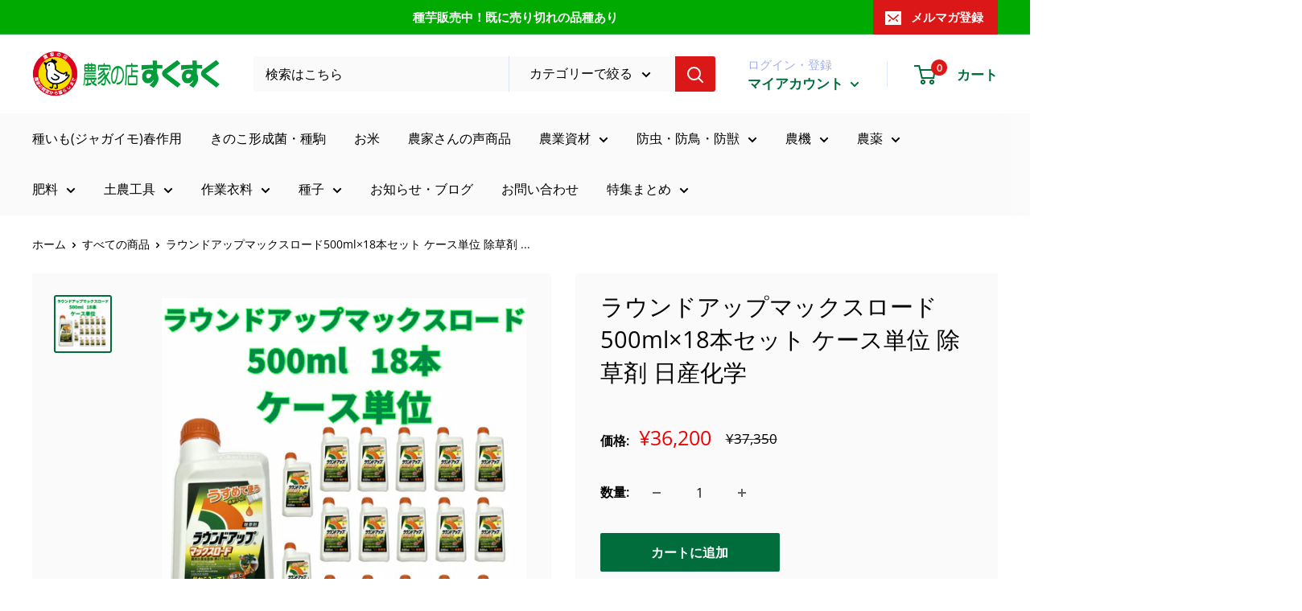

--- FILE ---
content_type: text/html; charset=utf-8
request_url: https://yoshida-kasei.jp/products/raunndoup500-18
body_size: 37016
content:
<!doctype html>

<html class="no-js" lang="ja">
  <head>
    <meta charset="utf-8">
    <meta name="viewport" content="width=device-width, initial-scale=1.0, height=device-height, minimum-scale=1.0, maximum-scale=1.0">
    <meta name="theme-color" content="#016d3c"><title>ラウンドアップマックスロード500ml×18本セット ケース単位 除草剤 日産化学
</title><meta name="description" content="有効成分 ： グリホサートカリウム塩・・・48.0％性状 ： 淡黄赤色澄明水溶性液剤毒性 ： 普通物包装 ： 500ml 18本 箱単位作用機構分類 ： HRAC 9［グリホサートカリウム塩］ ■商品特徴■■トランゾーブテクノロジーⅡの採用により、ラウンドアップハイロードに比べ、活性成分の葉からの吸収量、根への移行量が大幅にアップしました。■スギナの根をより確実に枯らせるようになりました。■枯らすのが難しかった時期のスギナも根まで確実に枯らします。■さらに雨に強く、散布後1時間たてば、その後雨が降っても大丈夫！■気温が低い時でも、確かな効果を発揮■早春や晩秋のような気温の低い時でも確かな効果を発揮します。■乾燥した天気が続いても、確"><link rel="canonical" href="https://yoshida-kasei.jp/products/raunndoup500-18"><link rel="shortcut icon" href="//yoshida-kasei.jp/cdn/shop/files/favicon-custom-1_96x96.png?v=1648434190" type="image/png"><link rel="preconnect" href="https://fonts.googleapis.com">
<link rel="preconnect" href="https://fonts.gstatic.com" crossorigin>
<link href="https://fonts.googleapis.com/css2?family=Noto+Serif+JP:wght@400;500&display=swap" rel="stylesheet"><link rel="preload" as="style" href="//yoshida-kasei.jp/cdn/shop/t/8/assets/theme.css?v=115563868811429387301648029625">
    <link rel="preload" as="script" href="//yoshida-kasei.jp/cdn/shop/t/8/assets/theme.js?v=113682921400883646911642055047">
    <link rel="preconnect" href="https://cdn.shopify.com">
    <link rel="preconnect" href="https://fonts.shopifycdn.com">
    <link rel="dns-prefetch" href="https://productreviews.shopifycdn.com">
    <link rel="dns-prefetch" href="https://ajax.googleapis.com">
    <link rel="dns-prefetch" href="https://maps.googleapis.com">
    <link rel="dns-prefetch" href="https://maps.gstatic.com">

    <meta property="og:type" content="product">
  <meta property="og:title" content="ラウンドアップマックスロード500ml×18本セット ケース単位 除草剤  日産化学"><meta property="og:image" content="http://yoshida-kasei.jp/cdn/shop/files/077748CE-890F-405C-837B-56638F33E8B7.png?v=1693555842">
    <meta property="og:image:secure_url" content="https://yoshida-kasei.jp/cdn/shop/files/077748CE-890F-405C-837B-56638F33E8B7.png?v=1693555842">
    <meta property="og:image:width" content="1080">
    <meta property="og:image:height" content="1080"><meta property="product:price:amount" content="36,200">
  <meta property="product:price:currency" content="JPY"><meta property="og:description" content="有効成分 ： グリホサートカリウム塩・・・48.0％性状 ： 淡黄赤色澄明水溶性液剤毒性 ： 普通物包装 ： 500ml 18本 箱単位作用機構分類 ： HRAC 9［グリホサートカリウム塩］ ■商品特徴■■トランゾーブテクノロジーⅡの採用により、ラウンドアップハイロードに比べ、活性成分の葉からの吸収量、根への移行量が大幅にアップしました。■スギナの根をより確実に枯らせるようになりました。■枯らすのが難しかった時期のスギナも根まで確実に枯らします。■さらに雨に強く、散布後1時間たてば、その後雨が降っても大丈夫！■気温が低い時でも、確かな効果を発揮■早春や晩秋のような気温の低い時でも確かな効果を発揮します。■乾燥した天気が続いても、確"><meta property="og:url" content="https://yoshida-kasei.jp/products/raunndoup500-18">
<meta property="og:site_name" content="農家の店すくすく"><meta name="twitter:card" content="summary"><meta name="twitter:title" content="ラウンドアップマックスロード500ml×18本セット ケース単位 除草剤  日産化学">
  <meta name="twitter:description" content="有効成分 ： グリホサートカリウム塩・・・48.0％性状 ： 淡黄赤色澄明水溶性液剤毒性 ： 普通物包装 ： 500ml 18本 箱単位作用機構分類 ： HRAC 9［グリホサートカリウム塩］
■商品特徴■■トランゾーブテクノロジーⅡの採用により、ラウンドアップハイロードに比べ、活性成分の葉からの吸収量、根への移行量が大幅にアップしました。■スギナの根をより確実に枯らせるようになりました。■枯らすのが難しかった時期のスギナも根まで確実に枯らします。■さらに雨に強く、散布後1時間たてば、その後雨が降っても大丈夫！■気温が低い時でも、確かな効果を発揮■早春や晩秋のような気温の低い時でも確かな効果を発揮します。■乾燥した天気が続いても、確かな効果を発揮■乾燥した天候が続き、除草がしにくい時でも確かな効果を発揮します。■曇った日が続いても、確かな効果を発揮■日照り時間が短くても、確かな効果を発揮します。■夕暮れ時でも、確かな効果を発揮■時間帯を気にせず散布できます。">
  <meta name="twitter:image" content="https://yoshida-kasei.jp/cdn/shop/files/077748CE-890F-405C-837B-56638F33E8B7_600x600_crop_center.png?v=1693555842">
    <link rel="preload" href="//yoshida-kasei.jp/cdn/fonts/open_sans/opensans_n4.c32e4d4eca5273f6d4ee95ddf54b5bbb75fc9b61.woff2" as="font" type="font/woff2" crossorigin><link rel="preload" href="//yoshida-kasei.jp/cdn/fonts/open_sans/opensans_n4.c32e4d4eca5273f6d4ee95ddf54b5bbb75fc9b61.woff2" as="font" type="font/woff2" crossorigin><style>
  @font-face {
  font-family: "Open Sans";
  font-weight: 400;
  font-style: normal;
  font-display: swap;
  src: url("//yoshida-kasei.jp/cdn/fonts/open_sans/opensans_n4.c32e4d4eca5273f6d4ee95ddf54b5bbb75fc9b61.woff2") format("woff2"),
       url("//yoshida-kasei.jp/cdn/fonts/open_sans/opensans_n4.5f3406f8d94162b37bfa232b486ac93ee892406d.woff") format("woff");
}

  @font-face {
  font-family: "Open Sans";
  font-weight: 400;
  font-style: normal;
  font-display: swap;
  src: url("//yoshida-kasei.jp/cdn/fonts/open_sans/opensans_n4.c32e4d4eca5273f6d4ee95ddf54b5bbb75fc9b61.woff2") format("woff2"),
       url("//yoshida-kasei.jp/cdn/fonts/open_sans/opensans_n4.5f3406f8d94162b37bfa232b486ac93ee892406d.woff") format("woff");
}

@font-face {
  font-family: "Open Sans";
  font-weight: 600;
  font-style: normal;
  font-display: swap;
  src: url("//yoshida-kasei.jp/cdn/fonts/open_sans/opensans_n6.15aeff3c913c3fe570c19cdfeed14ce10d09fb08.woff2") format("woff2"),
       url("//yoshida-kasei.jp/cdn/fonts/open_sans/opensans_n6.14bef14c75f8837a87f70ce22013cb146ee3e9f3.woff") format("woff");
}

@font-face {
  font-family: "Open Sans";
  font-weight: 400;
  font-style: italic;
  font-display: swap;
  src: url("//yoshida-kasei.jp/cdn/fonts/open_sans/opensans_i4.6f1d45f7a46916cc95c694aab32ecbf7509cbf33.woff2") format("woff2"),
       url("//yoshida-kasei.jp/cdn/fonts/open_sans/opensans_i4.4efaa52d5a57aa9a57c1556cc2b7465d18839daa.woff") format("woff");
}


  @font-face {
  font-family: "Open Sans";
  font-weight: 700;
  font-style: normal;
  font-display: swap;
  src: url("//yoshida-kasei.jp/cdn/fonts/open_sans/opensans_n7.a9393be1574ea8606c68f4441806b2711d0d13e4.woff2") format("woff2"),
       url("//yoshida-kasei.jp/cdn/fonts/open_sans/opensans_n7.7b8af34a6ebf52beb1a4c1d8c73ad6910ec2e553.woff") format("woff");
}

  @font-face {
  font-family: "Open Sans";
  font-weight: 400;
  font-style: italic;
  font-display: swap;
  src: url("//yoshida-kasei.jp/cdn/fonts/open_sans/opensans_i4.6f1d45f7a46916cc95c694aab32ecbf7509cbf33.woff2") format("woff2"),
       url("//yoshida-kasei.jp/cdn/fonts/open_sans/opensans_i4.4efaa52d5a57aa9a57c1556cc2b7465d18839daa.woff") format("woff");
}

  @font-face {
  font-family: "Open Sans";
  font-weight: 700;
  font-style: italic;
  font-display: swap;
  src: url("//yoshida-kasei.jp/cdn/fonts/open_sans/opensans_i7.916ced2e2ce15f7fcd95d196601a15e7b89ee9a4.woff2") format("woff2"),
       url("//yoshida-kasei.jp/cdn/fonts/open_sans/opensans_i7.99a9cff8c86ea65461de497ade3d515a98f8b32a.woff") format("woff");
}


  :root {
    --default-text-font-size : 15px;
    --base-text-font-size    : 16px;
    --heading-font-family    : "Open Sans", sans-serif;
    --heading-font-weight    : 400;
    --heading-font-style     : normal;
    --text-font-family       : "Open Sans", sans-serif;
    --text-font-weight       : 400;
    --text-font-style        : normal;
    --text-font-bolder-weight: 600;
    --text-link-decoration   : underline;

    --text-color               : #000000;
    --text-color-rgb           : 0, 0, 0;
    --heading-color            : #000000;
    --border-color             : #fafafa;
    --border-color-rgb         : 250, 250, 250;
    --form-border-color        : #ededed;
    --accent-color             : #016d3c;
    --accent-color-rgb         : 1, 109, 60;
    --link-color               : #016d3c;
    --link-color-hover         : #002112;
    --background               : #ffffff;
    --secondary-background     : #fafafa;
    --secondary-background-rgb : 250, 250, 250;
    --accent-background        : rgba(1, 109, 60, 0.08);

    --input-background: #fafafa;

    --error-color       : #ff0000;
    --error-background  : rgba(255, 0, 0, 0.07);
    --success-color     : #00aa00;
    --success-background: rgba(0, 170, 0, 0.11);

    --primary-button-background      : #016d3c;
    --primary-button-background-rgb  : 1, 109, 60;
    --primary-button-text-color      : #ffffff;
    --secondary-button-background    : #016d3c;
    --secondary-button-background-rgb: 1, 109, 60;
    --secondary-button-text-color    : #ffffff;

    --header-background      : #ffffff;
    --header-text-color      : #016d3c;
    --header-light-text-color: #a3afef;
    --header-border-color    : rgba(163, 175, 239, 0.3);
    --header-accent-color    : #db1717;

    --footer-background-color:    #ffffff;
    --footer-heading-text-color:  #000000;
    --footer-body-text-color:     #000000;
    --footer-body-text-color-rgb: 0, 0, 0;
    --footer-accent-color:        #016d3c;
    --footer-accent-color-rgb:    1, 109, 60;
    --footer-border:              1px solid var(--border-color);
    
    --flickity-arrow-color: #c7c7c7;--product-on-sale-accent           : #ee0000;
    --product-on-sale-accent-rgb       : 238, 0, 0;
    --product-on-sale-color            : #ffffff;
    --product-in-stock-color           : #008a00;
    --product-low-stock-color          : #ee0000;
    --product-sold-out-color           : #8a9297;
    --product-custom-label-1-background: #008a00;
    --product-custom-label-1-color     : #ffffff;
    --product-custom-label-2-background: #00a500;
    --product-custom-label-2-color     : #ffffff;
    --product-review-star-color        : #ffbd00;

    --mobile-container-gutter : 20px;
    --desktop-container-gutter: 40px;

    /* Shopify related variables */
    --payment-terms-background-color: #ffffff;
  }
</style>

<script>
  // IE11 does not have support for CSS variables, so we have to polyfill them
  if (!(((window || {}).CSS || {}).supports && window.CSS.supports('(--a: 0)'))) {
    const script = document.createElement('script');
    script.type = 'text/javascript';
    script.src = 'https://cdn.jsdelivr.net/npm/css-vars-ponyfill@2';
    script.onload = function() {
      cssVars({});
    };

    document.getElementsByTagName('head')[0].appendChild(script);
  }
</script>


    <script>window.performance && window.performance.mark && window.performance.mark('shopify.content_for_header.start');</script><meta name="facebook-domain-verification" content="hinz1irw0clsp6t24h71xe3o40f0y9">
<meta name="google-site-verification" content="GOwKEgCEG-7EvLurldaggbgrMx2LNcYCJLj-uLUreVs">
<meta id="shopify-digital-wallet" name="shopify-digital-wallet" content="/61600760022/digital_wallets/dialog">
<meta name="shopify-checkout-api-token" content="931041e8ae5e47ee4ec72761cc9f8661">
<link rel="alternate" type="application/json+oembed" href="https://yoshida-kasei.jp/products/raunndoup500-18.oembed">
<script async="async" src="/checkouts/internal/preloads.js?locale=ja-JP"></script>
<link rel="preconnect" href="https://shop.app" crossorigin="anonymous">
<script async="async" src="https://shop.app/checkouts/internal/preloads.js?locale=ja-JP&shop_id=61600760022" crossorigin="anonymous"></script>
<script id="apple-pay-shop-capabilities" type="application/json">{"shopId":61600760022,"countryCode":"JP","currencyCode":"JPY","merchantCapabilities":["supports3DS"],"merchantId":"gid:\/\/shopify\/Shop\/61600760022","merchantName":"農家の店すくすく","requiredBillingContactFields":["postalAddress","email","phone"],"requiredShippingContactFields":["postalAddress","email","phone"],"shippingType":"shipping","supportedNetworks":["visa","masterCard","amex","jcb","discover"],"total":{"type":"pending","label":"農家の店すくすく","amount":"1.00"},"shopifyPaymentsEnabled":true,"supportsSubscriptions":true}</script>
<script id="shopify-features" type="application/json">{"accessToken":"931041e8ae5e47ee4ec72761cc9f8661","betas":["rich-media-storefront-analytics"],"domain":"yoshida-kasei.jp","predictiveSearch":false,"shopId":61600760022,"locale":"ja"}</script>
<script>var Shopify = Shopify || {};
Shopify.shop = "yoshida-kasei.myshopify.com";
Shopify.locale = "ja";
Shopify.currency = {"active":"JPY","rate":"1.0"};
Shopify.country = "JP";
Shopify.theme = {"name":"R6B_custmize_V16 開発","id":130235039958,"schema_name":"Warehouse","schema_version":"2.6.1","theme_store_id":871,"role":"main"};
Shopify.theme.handle = "null";
Shopify.theme.style = {"id":null,"handle":null};
Shopify.cdnHost = "yoshida-kasei.jp/cdn";
Shopify.routes = Shopify.routes || {};
Shopify.routes.root = "/";</script>
<script type="module">!function(o){(o.Shopify=o.Shopify||{}).modules=!0}(window);</script>
<script>!function(o){function n(){var o=[];function n(){o.push(Array.prototype.slice.apply(arguments))}return n.q=o,n}var t=o.Shopify=o.Shopify||{};t.loadFeatures=n(),t.autoloadFeatures=n()}(window);</script>
<script>
  window.ShopifyPay = window.ShopifyPay || {};
  window.ShopifyPay.apiHost = "shop.app\/pay";
  window.ShopifyPay.redirectState = null;
</script>
<script id="shop-js-analytics" type="application/json">{"pageType":"product"}</script>
<script defer="defer" async type="module" src="//yoshida-kasei.jp/cdn/shopifycloud/shop-js/modules/v2/client.init-shop-cart-sync_Cun6Ba8E.ja.esm.js"></script>
<script defer="defer" async type="module" src="//yoshida-kasei.jp/cdn/shopifycloud/shop-js/modules/v2/chunk.common_DGWubyOB.esm.js"></script>
<script type="module">
  await import("//yoshida-kasei.jp/cdn/shopifycloud/shop-js/modules/v2/client.init-shop-cart-sync_Cun6Ba8E.ja.esm.js");
await import("//yoshida-kasei.jp/cdn/shopifycloud/shop-js/modules/v2/chunk.common_DGWubyOB.esm.js");

  window.Shopify.SignInWithShop?.initShopCartSync?.({"fedCMEnabled":true,"windoidEnabled":true});

</script>
<script>
  window.Shopify = window.Shopify || {};
  if (!window.Shopify.featureAssets) window.Shopify.featureAssets = {};
  window.Shopify.featureAssets['shop-js'] = {"shop-cart-sync":["modules/v2/client.shop-cart-sync_kpadWrR6.ja.esm.js","modules/v2/chunk.common_DGWubyOB.esm.js"],"init-fed-cm":["modules/v2/client.init-fed-cm_deEwcgdG.ja.esm.js","modules/v2/chunk.common_DGWubyOB.esm.js"],"shop-button":["modules/v2/client.shop-button_Bgl7Akkx.ja.esm.js","modules/v2/chunk.common_DGWubyOB.esm.js"],"shop-cash-offers":["modules/v2/client.shop-cash-offers_CGfJizyJ.ja.esm.js","modules/v2/chunk.common_DGWubyOB.esm.js","modules/v2/chunk.modal_Ba7vk6QP.esm.js"],"init-windoid":["modules/v2/client.init-windoid_DLaIoEuB.ja.esm.js","modules/v2/chunk.common_DGWubyOB.esm.js"],"shop-toast-manager":["modules/v2/client.shop-toast-manager_BZdAlEPY.ja.esm.js","modules/v2/chunk.common_DGWubyOB.esm.js"],"init-shop-email-lookup-coordinator":["modules/v2/client.init-shop-email-lookup-coordinator_BxGPdBrh.ja.esm.js","modules/v2/chunk.common_DGWubyOB.esm.js"],"init-shop-cart-sync":["modules/v2/client.init-shop-cart-sync_Cun6Ba8E.ja.esm.js","modules/v2/chunk.common_DGWubyOB.esm.js"],"avatar":["modules/v2/client.avatar_BTnouDA3.ja.esm.js"],"pay-button":["modules/v2/client.pay-button_iRJggQYg.ja.esm.js","modules/v2/chunk.common_DGWubyOB.esm.js"],"init-customer-accounts":["modules/v2/client.init-customer-accounts_BbQrQ-BF.ja.esm.js","modules/v2/client.shop-login-button_CXxZBmJa.ja.esm.js","modules/v2/chunk.common_DGWubyOB.esm.js","modules/v2/chunk.modal_Ba7vk6QP.esm.js"],"init-shop-for-new-customer-accounts":["modules/v2/client.init-shop-for-new-customer-accounts_48e-446J.ja.esm.js","modules/v2/client.shop-login-button_CXxZBmJa.ja.esm.js","modules/v2/chunk.common_DGWubyOB.esm.js","modules/v2/chunk.modal_Ba7vk6QP.esm.js"],"shop-login-button":["modules/v2/client.shop-login-button_CXxZBmJa.ja.esm.js","modules/v2/chunk.common_DGWubyOB.esm.js","modules/v2/chunk.modal_Ba7vk6QP.esm.js"],"init-customer-accounts-sign-up":["modules/v2/client.init-customer-accounts-sign-up_Bb65hYMR.ja.esm.js","modules/v2/client.shop-login-button_CXxZBmJa.ja.esm.js","modules/v2/chunk.common_DGWubyOB.esm.js","modules/v2/chunk.modal_Ba7vk6QP.esm.js"],"shop-follow-button":["modules/v2/client.shop-follow-button_BO2OQvUT.ja.esm.js","modules/v2/chunk.common_DGWubyOB.esm.js","modules/v2/chunk.modal_Ba7vk6QP.esm.js"],"checkout-modal":["modules/v2/client.checkout-modal__QRFVvMA.ja.esm.js","modules/v2/chunk.common_DGWubyOB.esm.js","modules/v2/chunk.modal_Ba7vk6QP.esm.js"],"lead-capture":["modules/v2/client.lead-capture_Be4qr8sG.ja.esm.js","modules/v2/chunk.common_DGWubyOB.esm.js","modules/v2/chunk.modal_Ba7vk6QP.esm.js"],"shop-login":["modules/v2/client.shop-login_BCaq99Td.ja.esm.js","modules/v2/chunk.common_DGWubyOB.esm.js","modules/v2/chunk.modal_Ba7vk6QP.esm.js"],"payment-terms":["modules/v2/client.payment-terms_C-1Cu6jg.ja.esm.js","modules/v2/chunk.common_DGWubyOB.esm.js","modules/v2/chunk.modal_Ba7vk6QP.esm.js"]};
</script>
<script>(function() {
  var isLoaded = false;
  function asyncLoad() {
    if (isLoaded) return;
    isLoaded = true;
    var urls = ["\/\/cdn.shopify.com\/proxy\/329626b74360f22d386def2a131325f2b18c83ff95e48a87632a589437e00479\/shippingmanagerprod.blob.core.windows.net\/haisoshippingmaster\/yoshida-kasei.myshopify.com_haiso_datetimespecific.js?v=20220322221729\u0026shop=yoshida-kasei.myshopify.com\u0026sp-cache-control=cHVibGljLCBtYXgtYWdlPTkwMA"];
    for (var i = 0; i < urls.length; i++) {
      var s = document.createElement('script');
      s.type = 'text/javascript';
      s.async = true;
      s.src = urls[i];
      var x = document.getElementsByTagName('script')[0];
      x.parentNode.insertBefore(s, x);
    }
  };
  if(window.attachEvent) {
    window.attachEvent('onload', asyncLoad);
  } else {
    window.addEventListener('load', asyncLoad, false);
  }
})();</script>
<script id="__st">var __st={"a":61600760022,"offset":32400,"reqid":"cb2825cb-6790-4352-8ebe-c4ebee7e532b-1768754889","pageurl":"yoshida-kasei.jp\/products\/raunndoup500-18","u":"12ec80bf36ad","p":"product","rtyp":"product","rid":8149532082390};</script>
<script>window.ShopifyPaypalV4VisibilityTracking = true;</script>
<script id="captcha-bootstrap">!function(){'use strict';const t='contact',e='account',n='new_comment',o=[[t,t],['blogs',n],['comments',n],[t,'customer']],c=[[e,'customer_login'],[e,'guest_login'],[e,'recover_customer_password'],[e,'create_customer']],r=t=>t.map((([t,e])=>`form[action*='/${t}']:not([data-nocaptcha='true']) input[name='form_type'][value='${e}']`)).join(','),a=t=>()=>t?[...document.querySelectorAll(t)].map((t=>t.form)):[];function s(){const t=[...o],e=r(t);return a(e)}const i='password',u='form_key',d=['recaptcha-v3-token','g-recaptcha-response','h-captcha-response',i],f=()=>{try{return window.sessionStorage}catch{return}},m='__shopify_v',_=t=>t.elements[u];function p(t,e,n=!1){try{const o=window.sessionStorage,c=JSON.parse(o.getItem(e)),{data:r}=function(t){const{data:e,action:n}=t;return t[m]||n?{data:e,action:n}:{data:t,action:n}}(c);for(const[e,n]of Object.entries(r))t.elements[e]&&(t.elements[e].value=n);n&&o.removeItem(e)}catch(o){console.error('form repopulation failed',{error:o})}}const l='form_type',E='cptcha';function T(t){t.dataset[E]=!0}const w=window,h=w.document,L='Shopify',v='ce_forms',y='captcha';let A=!1;((t,e)=>{const n=(g='f06e6c50-85a8-45c8-87d0-21a2b65856fe',I='https://cdn.shopify.com/shopifycloud/storefront-forms-hcaptcha/ce_storefront_forms_captcha_hcaptcha.v1.5.2.iife.js',D={infoText:'hCaptchaによる保護',privacyText:'プライバシー',termsText:'利用規約'},(t,e,n)=>{const o=w[L][v],c=o.bindForm;if(c)return c(t,g,e,D).then(n);var r;o.q.push([[t,g,e,D],n]),r=I,A||(h.body.append(Object.assign(h.createElement('script'),{id:'captcha-provider',async:!0,src:r})),A=!0)});var g,I,D;w[L]=w[L]||{},w[L][v]=w[L][v]||{},w[L][v].q=[],w[L][y]=w[L][y]||{},w[L][y].protect=function(t,e){n(t,void 0,e),T(t)},Object.freeze(w[L][y]),function(t,e,n,w,h,L){const[v,y,A,g]=function(t,e,n){const i=e?o:[],u=t?c:[],d=[...i,...u],f=r(d),m=r(i),_=r(d.filter((([t,e])=>n.includes(e))));return[a(f),a(m),a(_),s()]}(w,h,L),I=t=>{const e=t.target;return e instanceof HTMLFormElement?e:e&&e.form},D=t=>v().includes(t);t.addEventListener('submit',(t=>{const e=I(t);if(!e)return;const n=D(e)&&!e.dataset.hcaptchaBound&&!e.dataset.recaptchaBound,o=_(e),c=g().includes(e)&&(!o||!o.value);(n||c)&&t.preventDefault(),c&&!n&&(function(t){try{if(!f())return;!function(t){const e=f();if(!e)return;const n=_(t);if(!n)return;const o=n.value;o&&e.removeItem(o)}(t);const e=Array.from(Array(32),(()=>Math.random().toString(36)[2])).join('');!function(t,e){_(t)||t.append(Object.assign(document.createElement('input'),{type:'hidden',name:u})),t.elements[u].value=e}(t,e),function(t,e){const n=f();if(!n)return;const o=[...t.querySelectorAll(`input[type='${i}']`)].map((({name:t})=>t)),c=[...d,...o],r={};for(const[a,s]of new FormData(t).entries())c.includes(a)||(r[a]=s);n.setItem(e,JSON.stringify({[m]:1,action:t.action,data:r}))}(t,e)}catch(e){console.error('failed to persist form',e)}}(e),e.submit())}));const S=(t,e)=>{t&&!t.dataset[E]&&(n(t,e.some((e=>e===t))),T(t))};for(const o of['focusin','change'])t.addEventListener(o,(t=>{const e=I(t);D(e)&&S(e,y())}));const B=e.get('form_key'),M=e.get(l),P=B&&M;t.addEventListener('DOMContentLoaded',(()=>{const t=y();if(P)for(const e of t)e.elements[l].value===M&&p(e,B);[...new Set([...A(),...v().filter((t=>'true'===t.dataset.shopifyCaptcha))])].forEach((e=>S(e,t)))}))}(h,new URLSearchParams(w.location.search),n,t,e,['guest_login'])})(!0,!0)}();</script>
<script integrity="sha256-4kQ18oKyAcykRKYeNunJcIwy7WH5gtpwJnB7kiuLZ1E=" data-source-attribution="shopify.loadfeatures" defer="defer" src="//yoshida-kasei.jp/cdn/shopifycloud/storefront/assets/storefront/load_feature-a0a9edcb.js" crossorigin="anonymous"></script>
<script crossorigin="anonymous" defer="defer" src="//yoshida-kasei.jp/cdn/shopifycloud/storefront/assets/shopify_pay/storefront-65b4c6d7.js?v=20250812"></script>
<script data-source-attribution="shopify.dynamic_checkout.dynamic.init">var Shopify=Shopify||{};Shopify.PaymentButton=Shopify.PaymentButton||{isStorefrontPortableWallets:!0,init:function(){window.Shopify.PaymentButton.init=function(){};var t=document.createElement("script");t.src="https://yoshida-kasei.jp/cdn/shopifycloud/portable-wallets/latest/portable-wallets.ja.js",t.type="module",document.head.appendChild(t)}};
</script>
<script data-source-attribution="shopify.dynamic_checkout.buyer_consent">
  function portableWalletsHideBuyerConsent(e){var t=document.getElementById("shopify-buyer-consent"),n=document.getElementById("shopify-subscription-policy-button");t&&n&&(t.classList.add("hidden"),t.setAttribute("aria-hidden","true"),n.removeEventListener("click",e))}function portableWalletsShowBuyerConsent(e){var t=document.getElementById("shopify-buyer-consent"),n=document.getElementById("shopify-subscription-policy-button");t&&n&&(t.classList.remove("hidden"),t.removeAttribute("aria-hidden"),n.addEventListener("click",e))}window.Shopify?.PaymentButton&&(window.Shopify.PaymentButton.hideBuyerConsent=portableWalletsHideBuyerConsent,window.Shopify.PaymentButton.showBuyerConsent=portableWalletsShowBuyerConsent);
</script>
<script data-source-attribution="shopify.dynamic_checkout.cart.bootstrap">document.addEventListener("DOMContentLoaded",(function(){function t(){return document.querySelector("shopify-accelerated-checkout-cart, shopify-accelerated-checkout")}if(t())Shopify.PaymentButton.init();else{new MutationObserver((function(e,n){t()&&(Shopify.PaymentButton.init(),n.disconnect())})).observe(document.body,{childList:!0,subtree:!0})}}));
</script>
<link id="shopify-accelerated-checkout-styles" rel="stylesheet" media="screen" href="https://yoshida-kasei.jp/cdn/shopifycloud/portable-wallets/latest/accelerated-checkout-backwards-compat.css" crossorigin="anonymous">
<style id="shopify-accelerated-checkout-cart">
        #shopify-buyer-consent {
  margin-top: 1em;
  display: inline-block;
  width: 100%;
}

#shopify-buyer-consent.hidden {
  display: none;
}

#shopify-subscription-policy-button {
  background: none;
  border: none;
  padding: 0;
  text-decoration: underline;
  font-size: inherit;
  cursor: pointer;
}

#shopify-subscription-policy-button::before {
  box-shadow: none;
}

      </style>

<script>window.performance && window.performance.mark && window.performance.mark('shopify.content_for_header.end');</script>

    <link rel="stylesheet" href="//yoshida-kasei.jp/cdn/shop/t/8/assets/theme.css?v=115563868811429387301648029625">

    
  <script type="application/ld+json">
  {
    "@context": "http://schema.org",
    "@type": "Product",
    "offers": [{
          "@type": "Offer",
          "name": "Default Title",
          "availability":"https://schema.org/InStock",
          "price": 36200.0,
          "priceCurrency": "JPY",
          "priceValidUntil": "2026-01-29","url": "/products/raunndoup500-18?variant=44448515096790"
        }
],
      "gtin13": "4957919634894",
      "productId": "4957919634894",
    "brand": {
      "name": "農家の店すくすく"
    },
    "name": "ラウンドアップマックスロード500ml×18本セット ケース単位 除草剤  日産化学",
    "description": "有効成分 ： グリホサートカリウム塩・・・48.0％性状 ： 淡黄赤色澄明水溶性液剤毒性 ： 普通物包装 ： 500ml 18本 箱単位作用機構分類 ： HRAC 9［グリホサートカリウム塩］\n■商品特徴■■トランゾーブテクノロジーⅡの採用により、ラウンドアップハイロードに比べ、活性成分の葉からの吸収量、根への移行量が大幅にアップしました。■スギナの根をより確実に枯らせるようになりました。■枯らすのが難しかった時期のスギナも根まで確実に枯らします。■さらに雨に強く、散布後1時間たてば、その後雨が降っても大丈夫！■気温が低い時でも、確かな効果を発揮■早春や晩秋のような気温の低い時でも確かな効果を発揮します。■乾燥した天気が続いても、確かな効果を発揮■乾燥した天候が続き、除草がしにくい時でも確かな効果を発揮します。■曇った日が続いても、確かな効果を発揮■日照り時間が短くても、確かな効果を発揮します。■夕暮れ時でも、確かな効果を発揮■時間帯を気にせず散布できます。",
    "category": "農薬",
    "url": "/products/raunndoup500-18",
    "sku": "",
    "image": {
      "@type": "ImageObject",
      "url": "https://yoshida-kasei.jp/cdn/shop/files/077748CE-890F-405C-837B-56638F33E8B7_1024x.png?v=1693555842",
      "image": "https://yoshida-kasei.jp/cdn/shop/files/077748CE-890F-405C-837B-56638F33E8B7_1024x.png?v=1693555842",
      "name": "ラウンドアップマックスロード500ml×18本セット ケース単位 除草剤  日産化学",
      "width": "1024",
      "height": "1024"
    }
  }
  </script>



  <script type="application/ld+json">
  {
    "@context": "http://schema.org",
    "@type": "BreadcrumbList",
  "itemListElement": [{
      "@type": "ListItem",
      "position": 1,
      "name": "ホーム",
      "item": "https://yoshida-kasei.jp"
    },{
          "@type": "ListItem",
          "position": 2,
          "name": "ラウンドアップマックスロード500ml×18本セット ケース単位 除草剤  日産化学",
          "item": "https://yoshida-kasei.jp/products/raunndoup500-18"
        }]
  }
  </script>


    <script>
      // This allows to expose several variables to the global scope, to be used in scripts
      window.theme = {
        pageType: "product",
        cartCount: 0,
        moneyFormat: "¥{{amount_no_decimals}}",
        moneyWithCurrencyFormat: "¥{{amount_no_decimals}}",
        currencyCodeEnabled: false,
        showDiscount: false,
        discountMode: "saving",
        searchMode: "product",
        searchUnavailableProducts: "show",
        cartType: "drawer"
      };

      window.routes = {
        rootUrl: "\/",
        rootUrlWithoutSlash: '',
        cartUrl: "\/cart",
        cartAddUrl: "\/cart\/add",
        cartChangeUrl: "\/cart\/change",
        searchUrl: "\/search",
        productRecommendationsUrl: "\/recommendations\/products"
      };

      window.languages = {
        productRegularPrice: "通常価格",
        productSalePrice: "販売価格",
        collectionOnSaleLabel: "{{savings}}セーブ",
        productFormUnavailable: "利用できません",
        productFormAddToCart: "カートに追加",
        productFormSoldOut: "完売",
        productAdded: "カートに追加されました",
        productAddedShort: "追加されました",
        shippingEstimatorNoResults: "住所への配送が見つかりませんでした。",
        shippingEstimatorOneResult: "住所には1つの配送料金があります：",
        shippingEstimatorMultipleResults: "住所には{{count}}の送料があります：",
        shippingEstimatorErrors: "いくつかのエラーがあります："
      };

      window.lazySizesConfig = {
        loadHidden: false,
        hFac: 0.8,
        expFactor: 3,
        customMedia: {
          '--phone': '(max-width: 640px)',
          '--tablet': '(min-width: 641px) and (max-width: 1023px)',
          '--lap': '(min-width: 1024px)'
        }
      };

      document.documentElement.className = document.documentElement.className.replace('no-js', 'js');
    </script><script src="//yoshida-kasei.jp/cdn/shop/t/8/assets/theme.js?v=113682921400883646911642055047" defer></script>
    <script src="//yoshida-kasei.jp/cdn/shop/t/8/assets/custom.js?v=102476495355921946141642055045" defer></script><script>
        (function () {
          window.onpageshow = function() {
            // We force re-freshing the cart content onpageshow, as most browsers will serve a cache copy when hitting the
            // back button, which cause staled data
            document.documentElement.dispatchEvent(new CustomEvent('cart:refresh', {
              bubbles: true,
              detail: {scrollToTop: false}
            }));
          };
        })();
      </script><link href="https://monorail-edge.shopifysvc.com" rel="dns-prefetch">
<script>(function(){if ("sendBeacon" in navigator && "performance" in window) {try {var session_token_from_headers = performance.getEntriesByType('navigation')[0].serverTiming.find(x => x.name == '_s').description;} catch {var session_token_from_headers = undefined;}var session_cookie_matches = document.cookie.match(/_shopify_s=([^;]*)/);var session_token_from_cookie = session_cookie_matches && session_cookie_matches.length === 2 ? session_cookie_matches[1] : "";var session_token = session_token_from_headers || session_token_from_cookie || "";function handle_abandonment_event(e) {var entries = performance.getEntries().filter(function(entry) {return /monorail-edge.shopifysvc.com/.test(entry.name);});if (!window.abandonment_tracked && entries.length === 0) {window.abandonment_tracked = true;var currentMs = Date.now();var navigation_start = performance.timing.navigationStart;var payload = {shop_id: 61600760022,url: window.location.href,navigation_start,duration: currentMs - navigation_start,session_token,page_type: "product"};window.navigator.sendBeacon("https://monorail-edge.shopifysvc.com/v1/produce", JSON.stringify({schema_id: "online_store_buyer_site_abandonment/1.1",payload: payload,metadata: {event_created_at_ms: currentMs,event_sent_at_ms: currentMs}}));}}window.addEventListener('pagehide', handle_abandonment_event);}}());</script>
<script id="web-pixels-manager-setup">(function e(e,d,r,n,o){if(void 0===o&&(o={}),!Boolean(null===(a=null===(i=window.Shopify)||void 0===i?void 0:i.analytics)||void 0===a?void 0:a.replayQueue)){var i,a;window.Shopify=window.Shopify||{};var t=window.Shopify;t.analytics=t.analytics||{};var s=t.analytics;s.replayQueue=[],s.publish=function(e,d,r){return s.replayQueue.push([e,d,r]),!0};try{self.performance.mark("wpm:start")}catch(e){}var l=function(){var e={modern:/Edge?\/(1{2}[4-9]|1[2-9]\d|[2-9]\d{2}|\d{4,})\.\d+(\.\d+|)|Firefox\/(1{2}[4-9]|1[2-9]\d|[2-9]\d{2}|\d{4,})\.\d+(\.\d+|)|Chrom(ium|e)\/(9{2}|\d{3,})\.\d+(\.\d+|)|(Maci|X1{2}).+ Version\/(15\.\d+|(1[6-9]|[2-9]\d|\d{3,})\.\d+)([,.]\d+|)( \(\w+\)|)( Mobile\/\w+|) Safari\/|Chrome.+OPR\/(9{2}|\d{3,})\.\d+\.\d+|(CPU[ +]OS|iPhone[ +]OS|CPU[ +]iPhone|CPU IPhone OS|CPU iPad OS)[ +]+(15[._]\d+|(1[6-9]|[2-9]\d|\d{3,})[._]\d+)([._]\d+|)|Android:?[ /-](13[3-9]|1[4-9]\d|[2-9]\d{2}|\d{4,})(\.\d+|)(\.\d+|)|Android.+Firefox\/(13[5-9]|1[4-9]\d|[2-9]\d{2}|\d{4,})\.\d+(\.\d+|)|Android.+Chrom(ium|e)\/(13[3-9]|1[4-9]\d|[2-9]\d{2}|\d{4,})\.\d+(\.\d+|)|SamsungBrowser\/([2-9]\d|\d{3,})\.\d+/,legacy:/Edge?\/(1[6-9]|[2-9]\d|\d{3,})\.\d+(\.\d+|)|Firefox\/(5[4-9]|[6-9]\d|\d{3,})\.\d+(\.\d+|)|Chrom(ium|e)\/(5[1-9]|[6-9]\d|\d{3,})\.\d+(\.\d+|)([\d.]+$|.*Safari\/(?![\d.]+ Edge\/[\d.]+$))|(Maci|X1{2}).+ Version\/(10\.\d+|(1[1-9]|[2-9]\d|\d{3,})\.\d+)([,.]\d+|)( \(\w+\)|)( Mobile\/\w+|) Safari\/|Chrome.+OPR\/(3[89]|[4-9]\d|\d{3,})\.\d+\.\d+|(CPU[ +]OS|iPhone[ +]OS|CPU[ +]iPhone|CPU IPhone OS|CPU iPad OS)[ +]+(10[._]\d+|(1[1-9]|[2-9]\d|\d{3,})[._]\d+)([._]\d+|)|Android:?[ /-](13[3-9]|1[4-9]\d|[2-9]\d{2}|\d{4,})(\.\d+|)(\.\d+|)|Mobile Safari.+OPR\/([89]\d|\d{3,})\.\d+\.\d+|Android.+Firefox\/(13[5-9]|1[4-9]\d|[2-9]\d{2}|\d{4,})\.\d+(\.\d+|)|Android.+Chrom(ium|e)\/(13[3-9]|1[4-9]\d|[2-9]\d{2}|\d{4,})\.\d+(\.\d+|)|Android.+(UC? ?Browser|UCWEB|U3)[ /]?(15\.([5-9]|\d{2,})|(1[6-9]|[2-9]\d|\d{3,})\.\d+)\.\d+|SamsungBrowser\/(5\.\d+|([6-9]|\d{2,})\.\d+)|Android.+MQ{2}Browser\/(14(\.(9|\d{2,})|)|(1[5-9]|[2-9]\d|\d{3,})(\.\d+|))(\.\d+|)|K[Aa][Ii]OS\/(3\.\d+|([4-9]|\d{2,})\.\d+)(\.\d+|)/},d=e.modern,r=e.legacy,n=navigator.userAgent;return n.match(d)?"modern":n.match(r)?"legacy":"unknown"}(),u="modern"===l?"modern":"legacy",c=(null!=n?n:{modern:"",legacy:""})[u],f=function(e){return[e.baseUrl,"/wpm","/b",e.hashVersion,"modern"===e.buildTarget?"m":"l",".js"].join("")}({baseUrl:d,hashVersion:r,buildTarget:u}),m=function(e){var d=e.version,r=e.bundleTarget,n=e.surface,o=e.pageUrl,i=e.monorailEndpoint;return{emit:function(e){var a=e.status,t=e.errorMsg,s=(new Date).getTime(),l=JSON.stringify({metadata:{event_sent_at_ms:s},events:[{schema_id:"web_pixels_manager_load/3.1",payload:{version:d,bundle_target:r,page_url:o,status:a,surface:n,error_msg:t},metadata:{event_created_at_ms:s}}]});if(!i)return console&&console.warn&&console.warn("[Web Pixels Manager] No Monorail endpoint provided, skipping logging."),!1;try{return self.navigator.sendBeacon.bind(self.navigator)(i,l)}catch(e){}var u=new XMLHttpRequest;try{return u.open("POST",i,!0),u.setRequestHeader("Content-Type","text/plain"),u.send(l),!0}catch(e){return console&&console.warn&&console.warn("[Web Pixels Manager] Got an unhandled error while logging to Monorail."),!1}}}}({version:r,bundleTarget:l,surface:e.surface,pageUrl:self.location.href,monorailEndpoint:e.monorailEndpoint});try{o.browserTarget=l,function(e){var d=e.src,r=e.async,n=void 0===r||r,o=e.onload,i=e.onerror,a=e.sri,t=e.scriptDataAttributes,s=void 0===t?{}:t,l=document.createElement("script"),u=document.querySelector("head"),c=document.querySelector("body");if(l.async=n,l.src=d,a&&(l.integrity=a,l.crossOrigin="anonymous"),s)for(var f in s)if(Object.prototype.hasOwnProperty.call(s,f))try{l.dataset[f]=s[f]}catch(e){}if(o&&l.addEventListener("load",o),i&&l.addEventListener("error",i),u)u.appendChild(l);else{if(!c)throw new Error("Did not find a head or body element to append the script");c.appendChild(l)}}({src:f,async:!0,onload:function(){if(!function(){var e,d;return Boolean(null===(d=null===(e=window.Shopify)||void 0===e?void 0:e.analytics)||void 0===d?void 0:d.initialized)}()){var d=window.webPixelsManager.init(e)||void 0;if(d){var r=window.Shopify.analytics;r.replayQueue.forEach((function(e){var r=e[0],n=e[1],o=e[2];d.publishCustomEvent(r,n,o)})),r.replayQueue=[],r.publish=d.publishCustomEvent,r.visitor=d.visitor,r.initialized=!0}}},onerror:function(){return m.emit({status:"failed",errorMsg:"".concat(f," has failed to load")})},sri:function(e){var d=/^sha384-[A-Za-z0-9+/=]+$/;return"string"==typeof e&&d.test(e)}(c)?c:"",scriptDataAttributes:o}),m.emit({status:"loading"})}catch(e){m.emit({status:"failed",errorMsg:(null==e?void 0:e.message)||"Unknown error"})}}})({shopId: 61600760022,storefrontBaseUrl: "https://yoshida-kasei.jp",extensionsBaseUrl: "https://extensions.shopifycdn.com/cdn/shopifycloud/web-pixels-manager",monorailEndpoint: "https://monorail-edge.shopifysvc.com/unstable/produce_batch",surface: "storefront-renderer",enabledBetaFlags: ["2dca8a86"],webPixelsConfigList: [{"id":"498204886","configuration":"{\"config\":\"{\\\"pixel_id\\\":\\\"G-T59XMQYX31\\\",\\\"target_country\\\":\\\"JP\\\",\\\"gtag_events\\\":[{\\\"type\\\":\\\"begin_checkout\\\",\\\"action_label\\\":\\\"G-T59XMQYX31\\\"},{\\\"type\\\":\\\"search\\\",\\\"action_label\\\":\\\"G-T59XMQYX31\\\"},{\\\"type\\\":\\\"view_item\\\",\\\"action_label\\\":[\\\"G-T59XMQYX31\\\",\\\"MC-TMT04JSMJ2\\\"]},{\\\"type\\\":\\\"purchase\\\",\\\"action_label\\\":[\\\"G-T59XMQYX31\\\",\\\"MC-TMT04JSMJ2\\\"]},{\\\"type\\\":\\\"page_view\\\",\\\"action_label\\\":[\\\"G-T59XMQYX31\\\",\\\"MC-TMT04JSMJ2\\\"]},{\\\"type\\\":\\\"add_payment_info\\\",\\\"action_label\\\":\\\"G-T59XMQYX31\\\"},{\\\"type\\\":\\\"add_to_cart\\\",\\\"action_label\\\":\\\"G-T59XMQYX31\\\"}],\\\"enable_monitoring_mode\\\":false}\"}","eventPayloadVersion":"v1","runtimeContext":"OPEN","scriptVersion":"b2a88bafab3e21179ed38636efcd8a93","type":"APP","apiClientId":1780363,"privacyPurposes":[],"dataSharingAdjustments":{"protectedCustomerApprovalScopes":["read_customer_address","read_customer_email","read_customer_name","read_customer_personal_data","read_customer_phone"]}},{"id":"74252502","eventPayloadVersion":"v1","runtimeContext":"LAX","scriptVersion":"1","type":"CUSTOM","privacyPurposes":["ANALYTICS"],"name":"Google Analytics tag (migrated)"},{"id":"shopify-app-pixel","configuration":"{}","eventPayloadVersion":"v1","runtimeContext":"STRICT","scriptVersion":"0450","apiClientId":"shopify-pixel","type":"APP","privacyPurposes":["ANALYTICS","MARKETING"]},{"id":"shopify-custom-pixel","eventPayloadVersion":"v1","runtimeContext":"LAX","scriptVersion":"0450","apiClientId":"shopify-pixel","type":"CUSTOM","privacyPurposes":["ANALYTICS","MARKETING"]}],isMerchantRequest: false,initData: {"shop":{"name":"農家の店すくすく","paymentSettings":{"currencyCode":"JPY"},"myshopifyDomain":"yoshida-kasei.myshopify.com","countryCode":"JP","storefrontUrl":"https:\/\/yoshida-kasei.jp"},"customer":null,"cart":null,"checkout":null,"productVariants":[{"price":{"amount":36200.0,"currencyCode":"JPY"},"product":{"title":"ラウンドアップマックスロード500ml×18本セット ケース単位 除草剤  日産化学","vendor":"農家の店すくすく","id":"8149532082390","untranslatedTitle":"ラウンドアップマックスロード500ml×18本セット ケース単位 除草剤  日産化学","url":"\/products\/raunndoup500-18","type":"農薬"},"id":"44448515096790","image":{"src":"\/\/yoshida-kasei.jp\/cdn\/shop\/files\/077748CE-890F-405C-837B-56638F33E8B7.png?v=1693555842"},"sku":"","title":"Default Title","untranslatedTitle":"Default Title"}],"purchasingCompany":null},},"https://yoshida-kasei.jp/cdn","fcfee988w5aeb613cpc8e4bc33m6693e112",{"modern":"","legacy":""},{"shopId":"61600760022","storefrontBaseUrl":"https:\/\/yoshida-kasei.jp","extensionBaseUrl":"https:\/\/extensions.shopifycdn.com\/cdn\/shopifycloud\/web-pixels-manager","surface":"storefront-renderer","enabledBetaFlags":"[\"2dca8a86\"]","isMerchantRequest":"false","hashVersion":"fcfee988w5aeb613cpc8e4bc33m6693e112","publish":"custom","events":"[[\"page_viewed\",{}],[\"product_viewed\",{\"productVariant\":{\"price\":{\"amount\":36200.0,\"currencyCode\":\"JPY\"},\"product\":{\"title\":\"ラウンドアップマックスロード500ml×18本セット ケース単位 除草剤  日産化学\",\"vendor\":\"農家の店すくすく\",\"id\":\"8149532082390\",\"untranslatedTitle\":\"ラウンドアップマックスロード500ml×18本セット ケース単位 除草剤  日産化学\",\"url\":\"\/products\/raunndoup500-18\",\"type\":\"農薬\"},\"id\":\"44448515096790\",\"image\":{\"src\":\"\/\/yoshida-kasei.jp\/cdn\/shop\/files\/077748CE-890F-405C-837B-56638F33E8B7.png?v=1693555842\"},\"sku\":\"\",\"title\":\"Default Title\",\"untranslatedTitle\":\"Default Title\"}}]]"});</script><script>
  window.ShopifyAnalytics = window.ShopifyAnalytics || {};
  window.ShopifyAnalytics.meta = window.ShopifyAnalytics.meta || {};
  window.ShopifyAnalytics.meta.currency = 'JPY';
  var meta = {"product":{"id":8149532082390,"gid":"gid:\/\/shopify\/Product\/8149532082390","vendor":"農家の店すくすく","type":"農薬","handle":"raunndoup500-18","variants":[{"id":44448515096790,"price":3620000,"name":"ラウンドアップマックスロード500ml×18本セット ケース単位 除草剤  日産化学","public_title":null,"sku":""}],"remote":false},"page":{"pageType":"product","resourceType":"product","resourceId":8149532082390,"requestId":"cb2825cb-6790-4352-8ebe-c4ebee7e532b-1768754889"}};
  for (var attr in meta) {
    window.ShopifyAnalytics.meta[attr] = meta[attr];
  }
</script>
<script class="analytics">
  (function () {
    var customDocumentWrite = function(content) {
      var jquery = null;

      if (window.jQuery) {
        jquery = window.jQuery;
      } else if (window.Checkout && window.Checkout.$) {
        jquery = window.Checkout.$;
      }

      if (jquery) {
        jquery('body').append(content);
      }
    };

    var hasLoggedConversion = function(token) {
      if (token) {
        return document.cookie.indexOf('loggedConversion=' + token) !== -1;
      }
      return false;
    }

    var setCookieIfConversion = function(token) {
      if (token) {
        var twoMonthsFromNow = new Date(Date.now());
        twoMonthsFromNow.setMonth(twoMonthsFromNow.getMonth() + 2);

        document.cookie = 'loggedConversion=' + token + '; expires=' + twoMonthsFromNow;
      }
    }

    var trekkie = window.ShopifyAnalytics.lib = window.trekkie = window.trekkie || [];
    if (trekkie.integrations) {
      return;
    }
    trekkie.methods = [
      'identify',
      'page',
      'ready',
      'track',
      'trackForm',
      'trackLink'
    ];
    trekkie.factory = function(method) {
      return function() {
        var args = Array.prototype.slice.call(arguments);
        args.unshift(method);
        trekkie.push(args);
        return trekkie;
      };
    };
    for (var i = 0; i < trekkie.methods.length; i++) {
      var key = trekkie.methods[i];
      trekkie[key] = trekkie.factory(key);
    }
    trekkie.load = function(config) {
      trekkie.config = config || {};
      trekkie.config.initialDocumentCookie = document.cookie;
      var first = document.getElementsByTagName('script')[0];
      var script = document.createElement('script');
      script.type = 'text/javascript';
      script.onerror = function(e) {
        var scriptFallback = document.createElement('script');
        scriptFallback.type = 'text/javascript';
        scriptFallback.onerror = function(error) {
                var Monorail = {
      produce: function produce(monorailDomain, schemaId, payload) {
        var currentMs = new Date().getTime();
        var event = {
          schema_id: schemaId,
          payload: payload,
          metadata: {
            event_created_at_ms: currentMs,
            event_sent_at_ms: currentMs
          }
        };
        return Monorail.sendRequest("https://" + monorailDomain + "/v1/produce", JSON.stringify(event));
      },
      sendRequest: function sendRequest(endpointUrl, payload) {
        // Try the sendBeacon API
        if (window && window.navigator && typeof window.navigator.sendBeacon === 'function' && typeof window.Blob === 'function' && !Monorail.isIos12()) {
          var blobData = new window.Blob([payload], {
            type: 'text/plain'
          });

          if (window.navigator.sendBeacon(endpointUrl, blobData)) {
            return true;
          } // sendBeacon was not successful

        } // XHR beacon

        var xhr = new XMLHttpRequest();

        try {
          xhr.open('POST', endpointUrl);
          xhr.setRequestHeader('Content-Type', 'text/plain');
          xhr.send(payload);
        } catch (e) {
          console.log(e);
        }

        return false;
      },
      isIos12: function isIos12() {
        return window.navigator.userAgent.lastIndexOf('iPhone; CPU iPhone OS 12_') !== -1 || window.navigator.userAgent.lastIndexOf('iPad; CPU OS 12_') !== -1;
      }
    };
    Monorail.produce('monorail-edge.shopifysvc.com',
      'trekkie_storefront_load_errors/1.1',
      {shop_id: 61600760022,
      theme_id: 130235039958,
      app_name: "storefront",
      context_url: window.location.href,
      source_url: "//yoshida-kasei.jp/cdn/s/trekkie.storefront.cd680fe47e6c39ca5d5df5f0a32d569bc48c0f27.min.js"});

        };
        scriptFallback.async = true;
        scriptFallback.src = '//yoshida-kasei.jp/cdn/s/trekkie.storefront.cd680fe47e6c39ca5d5df5f0a32d569bc48c0f27.min.js';
        first.parentNode.insertBefore(scriptFallback, first);
      };
      script.async = true;
      script.src = '//yoshida-kasei.jp/cdn/s/trekkie.storefront.cd680fe47e6c39ca5d5df5f0a32d569bc48c0f27.min.js';
      first.parentNode.insertBefore(script, first);
    };
    trekkie.load(
      {"Trekkie":{"appName":"storefront","development":false,"defaultAttributes":{"shopId":61600760022,"isMerchantRequest":null,"themeId":130235039958,"themeCityHash":"15752792814672747844","contentLanguage":"ja","currency":"JPY","eventMetadataId":"c50108ff-9126-494c-8d87-cb3675b04623"},"isServerSideCookieWritingEnabled":true,"monorailRegion":"shop_domain","enabledBetaFlags":["65f19447"]},"Session Attribution":{},"S2S":{"facebookCapiEnabled":false,"source":"trekkie-storefront-renderer","apiClientId":580111}}
    );

    var loaded = false;
    trekkie.ready(function() {
      if (loaded) return;
      loaded = true;

      window.ShopifyAnalytics.lib = window.trekkie;

      var originalDocumentWrite = document.write;
      document.write = customDocumentWrite;
      try { window.ShopifyAnalytics.merchantGoogleAnalytics.call(this); } catch(error) {};
      document.write = originalDocumentWrite;

      window.ShopifyAnalytics.lib.page(null,{"pageType":"product","resourceType":"product","resourceId":8149532082390,"requestId":"cb2825cb-6790-4352-8ebe-c4ebee7e532b-1768754889","shopifyEmitted":true});

      var match = window.location.pathname.match(/checkouts\/(.+)\/(thank_you|post_purchase)/)
      var token = match? match[1]: undefined;
      if (!hasLoggedConversion(token)) {
        setCookieIfConversion(token);
        window.ShopifyAnalytics.lib.track("Viewed Product",{"currency":"JPY","variantId":44448515096790,"productId":8149532082390,"productGid":"gid:\/\/shopify\/Product\/8149532082390","name":"ラウンドアップマックスロード500ml×18本セット ケース単位 除草剤  日産化学","price":"36200","sku":"","brand":"農家の店すくすく","variant":null,"category":"農薬","nonInteraction":true,"remote":false},undefined,undefined,{"shopifyEmitted":true});
      window.ShopifyAnalytics.lib.track("monorail:\/\/trekkie_storefront_viewed_product\/1.1",{"currency":"JPY","variantId":44448515096790,"productId":8149532082390,"productGid":"gid:\/\/shopify\/Product\/8149532082390","name":"ラウンドアップマックスロード500ml×18本セット ケース単位 除草剤  日産化学","price":"36200","sku":"","brand":"農家の店すくすく","variant":null,"category":"農薬","nonInteraction":true,"remote":false,"referer":"https:\/\/yoshida-kasei.jp\/products\/raunndoup500-18"});
      }
    });


        var eventsListenerScript = document.createElement('script');
        eventsListenerScript.async = true;
        eventsListenerScript.src = "//yoshida-kasei.jp/cdn/shopifycloud/storefront/assets/shop_events_listener-3da45d37.js";
        document.getElementsByTagName('head')[0].appendChild(eventsListenerScript);

})();</script>
  <script>
  if (!window.ga || (window.ga && typeof window.ga !== 'function')) {
    window.ga = function ga() {
      (window.ga.q = window.ga.q || []).push(arguments);
      if (window.Shopify && window.Shopify.analytics && typeof window.Shopify.analytics.publish === 'function') {
        window.Shopify.analytics.publish("ga_stub_called", {}, {sendTo: "google_osp_migration"});
      }
      console.error("Shopify's Google Analytics stub called with:", Array.from(arguments), "\nSee https://help.shopify.com/manual/promoting-marketing/pixels/pixel-migration#google for more information.");
    };
    if (window.Shopify && window.Shopify.analytics && typeof window.Shopify.analytics.publish === 'function') {
      window.Shopify.analytics.publish("ga_stub_initialized", {}, {sendTo: "google_osp_migration"});
    }
  }
</script>
<script
  defer
  src="https://yoshida-kasei.jp/cdn/shopifycloud/perf-kit/shopify-perf-kit-3.0.4.min.js"
  data-application="storefront-renderer"
  data-shop-id="61600760022"
  data-render-region="gcp-us-central1"
  data-page-type="product"
  data-theme-instance-id="130235039958"
  data-theme-name="Warehouse"
  data-theme-version="2.6.1"
  data-monorail-region="shop_domain"
  data-resource-timing-sampling-rate="10"
  data-shs="true"
  data-shs-beacon="true"
  data-shs-export-with-fetch="true"
  data-shs-logs-sample-rate="1"
  data-shs-beacon-endpoint="https://yoshida-kasei.jp/api/collect"
></script>
</head>

  <body class="warehouse--v1  template-product " data-instant-intensity="viewport"><svg class="visually-hidden">
      <linearGradient id="rating-star-gradient-half">
        <stop offset="50%" stop-color="var(--product-review-star-color)" />
        <stop offset="50%" stop-color="rgba(var(--text-color-rgb), .4)" stop-opacity="0.4" />
      </linearGradient>
    </svg>

    <a href="#main" class="visually-hidden skip-to-content">コンテンツにスキップする</a>
    <span class="loading-bar"></span>

    <div id="shopify-section-announcement-bar" class="shopify-section"><section data-section-id="announcement-bar" data-section-type="announcement-bar" data-section-settings='{
    "showNewsletter": true
  }'><div id="announcement-bar-newsletter" class="announcement-bar__newsletter hidden-phone" aria-hidden="true">
        <div class="container">
          <div class="announcement-bar__close-container">
            <button class="announcement-bar__close" data-action="toggle-newsletter">
              <span class="visually-hidden">閉じる</span><svg focusable="false" class="icon icon--close " viewBox="0 0 19 19" role="presentation">
      <path d="M9.1923882 8.39339828l7.7781745-7.7781746 1.4142136 1.41421357-7.7781746 7.77817459 7.7781746 7.77817456L16.9705627 19l-7.7781745-7.7781746L1.41421356 19 0 17.5857864l7.7781746-7.77817456L0 2.02943725 1.41421356.61522369 9.1923882 8.39339828z" fill="currentColor" fill-rule="evenodd"></path>
    </svg></button>
          </div>
        </div>

        <div class="container container--extra-narrow">
          <div class="announcement-bar__newsletter-inner"><h2 class="heading h1">メルマガ登録はこちらから</h2><div class="rte">
                <p><strong>新商品の情報をいち早くご案内！</strong></p><p><strong>お得な情報やキャンペーンをお送りします！</strong></p>
              </div><div class="newsletter"><form method="post" action="/contact#newsletter-announcement-bar" id="newsletter-announcement-bar" accept-charset="UTF-8" class="form newsletter__form"><input type="hidden" name="form_type" value="customer" /><input type="hidden" name="utf8" value="✓" /><input type="hidden" name="contact[tags]" value="newsletter">
                  <input type="hidden" name="contact[context]" value="announcement-bar">

                  <div class="form__input-row">
                    <div class="form__input-wrapper form__input-wrapper--labelled">
                      <input type="email" id="announcement[contact][email]" name="contact[email]" class="form__field form__field--text" autofocus required>
                      <label for="announcement[contact][email]" class="form__floating-label">メールアドレス</label>
                    </div>

                    <button type="submit" class="form__submit button button--primary">申し込む</button>
                  </div></form></div>
          </div>
        </div>
      </div><div class="announcement-bar">
      <div class="container">
        <div class="announcement-bar__inner"><a href="/collections/taneimo" class="announcement-bar__content announcement-bar__content--center">種芋販売中！既に売り切れの品種あり</a><button type="button" class="announcement-bar__button hidden-phone" data-action="toggle-newsletter" aria-expanded="false" aria-controls="announcement-bar-newsletter"><svg focusable="false" class="icon icon--newsletter " viewBox="0 0 20 17" role="presentation">
      <path d="M19.1666667 0H.83333333C.37333333 0 0 .37995 0 .85v15.3c0 .47005.37333333.85.83333333.85H19.1666667c.46 0 .8333333-.37995.8333333-.85V.85c0-.47005-.3733333-.85-.8333333-.85zM7.20975004 10.8719018L5.3023283 12.7794369c-.14877889.1487878-.34409888.2235631-.53941886.2235631-.19531999 0-.39063998-.0747753-.53941887-.2235631-.29832076-.2983385-.29832076-.7805633 0-1.0789018L6.1309123 9.793l1.07883774 1.0789018zm8.56950946 1.9075351c-.1487789.1487878-.3440989.2235631-.5394189.2235631-.19532 0-.39064-.0747753-.5394189-.2235631L12.793 10.8719018 13.8718377 9.793l1.9074218 1.9075351c.2983207.2983385.2983207.7805633 0 1.0789018zm.9639048-7.45186267l-6.1248086 5.44429317c-.1706197.1516625-.3946127.2278826-.6186057.2278826-.223993 0-.447986-.0762201-.61860567-.2278826l-6.1248086-5.44429317c-.34211431-.30410267-.34211431-.79564457 0-1.09974723.34211431-.30410267.89509703-.30410267 1.23721134 0L9.99975 9.1222466l5.5062029-4.8944196c.3421143-.30410267.8950971-.30410267 1.2372114 0 .3421143.30410266.3421143.79564456 0 1.09974723z" fill="currentColor"></path>
    </svg>メルマガ登録</button></div>
      </div>
    </div>
  </section>

  <style>
    .announcement-bar {
      background: #00aa00;
      color: #ffffff;
    }
  </style>

  <script>document.documentElement.style.setProperty('--announcement-bar-button-width', document.querySelector('.announcement-bar__button').clientWidth + 'px');document.documentElement.style.setProperty('--announcement-bar-height', document.getElementById('shopify-section-announcement-bar').clientHeight + 'px');
  </script></div>
<div id="shopify-section-popups" class="shopify-section"><div data-section-id="popups" data-section-type="popups"></div>

</div>
<div id="shopify-section-header" class="shopify-section shopify-section__header"><section data-section-id="header" data-section-type="header" data-section-settings='{
  "navigationLayout": "inline",
  "desktopOpenTrigger": "hover",
  "useStickyHeader": false
}'>
  <header class="header header--inline " role="banner">
    <div class="container">
      <div class="header__inner"><nav class="header__mobile-nav hidden-lap-and-up">
            <button class="header__mobile-nav-toggle icon-state touch-area" data-action="toggle-menu" aria-expanded="false" aria-haspopup="true" aria-controls="mobile-menu" aria-label="メニューをオープン">
              <span class="icon-state__primary"><svg focusable="false" class="icon icon--hamburger-mobile " viewBox="0 0 20 16" role="presentation">
      <path d="M0 14h20v2H0v-2zM0 0h20v2H0V0zm0 7h20v2H0V7z" fill="currentColor" fill-rule="evenodd"></path>
    </svg></span>
              <span class="icon-state__secondary"><svg focusable="false" class="icon icon--close " viewBox="0 0 19 19" role="presentation">
      <path d="M9.1923882 8.39339828l7.7781745-7.7781746 1.4142136 1.41421357-7.7781746 7.77817459 7.7781746 7.77817456L16.9705627 19l-7.7781745-7.7781746L1.41421356 19 0 17.5857864l7.7781746-7.77817456L0 2.02943725 1.41421356.61522369 9.1923882 8.39339828z" fill="currentColor" fill-rule="evenodd"></path>
    </svg></span>
            </button><div id="mobile-menu" class="mobile-menu" aria-hidden="true"><svg focusable="false" class="icon icon--nav-triangle-borderless " viewBox="0 0 20 9" role="presentation">
      <path d="M.47108938 9c.2694725-.26871321.57077721-.56867841.90388257-.89986354C3.12384116 6.36134886 5.74788116 3.76338565 9.2467995.30653888c.4145057-.4095171 1.0844277-.40860098 1.4977971.00205122L19.4935156 9H.47108938z" fill="#fafafa"></path>
    </svg><div class="mobile-menu__inner">
    <div class="mobile-menu__panel">
      <div class="mobile-menu__section">
        <ul class="mobile-menu__nav" data-type="menu" role="list"><li class="mobile-menu__nav-item"><a href="/collections/taneimo" class="mobile-menu__nav-link" data-type="menuitem">種いも(ジャガイモ)春作用</a></li><li class="mobile-menu__nav-item"><a href="/collections/mushroom-seeds" class="mobile-menu__nav-link" data-type="menuitem">きのこ形成菌・種駒</a></li><li class="mobile-menu__nav-item"><a href="/collections/rice" class="mobile-menu__nav-link" data-type="menuitem">お米</a></li><li class="mobile-menu__nav-item"><a href="/collections/noukasannokoe" class="mobile-menu__nav-link" data-type="menuitem">農家さんの声商品</a></li><li class="mobile-menu__nav-item"><button class="mobile-menu__nav-link" data-type="menuitem" aria-haspopup="true" aria-expanded="false" aria-controls="mobile-panel-4" data-action="open-panel">農業資材<svg focusable="false" class="icon icon--arrow-right " viewBox="0 0 8 12" role="presentation">
      <path stroke="currentColor" stroke-width="2" d="M2 2l4 4-4 4" fill="none" stroke-linecap="square"></path>
    </svg></button></li><li class="mobile-menu__nav-item"><button class="mobile-menu__nav-link" data-type="menuitem" aria-haspopup="true" aria-expanded="false" aria-controls="mobile-panel-5" data-action="open-panel">防虫・防鳥・防獣<svg focusable="false" class="icon icon--arrow-right " viewBox="0 0 8 12" role="presentation">
      <path stroke="currentColor" stroke-width="2" d="M2 2l4 4-4 4" fill="none" stroke-linecap="square"></path>
    </svg></button></li><li class="mobile-menu__nav-item"><button class="mobile-menu__nav-link" data-type="menuitem" aria-haspopup="true" aria-expanded="false" aria-controls="mobile-panel-6" data-action="open-panel">農機<svg focusable="false" class="icon icon--arrow-right " viewBox="0 0 8 12" role="presentation">
      <path stroke="currentColor" stroke-width="2" d="M2 2l4 4-4 4" fill="none" stroke-linecap="square"></path>
    </svg></button></li><li class="mobile-menu__nav-item"><button class="mobile-menu__nav-link" data-type="menuitem" aria-haspopup="true" aria-expanded="false" aria-controls="mobile-panel-7" data-action="open-panel">農薬<svg focusable="false" class="icon icon--arrow-right " viewBox="0 0 8 12" role="presentation">
      <path stroke="currentColor" stroke-width="2" d="M2 2l4 4-4 4" fill="none" stroke-linecap="square"></path>
    </svg></button></li><li class="mobile-menu__nav-item"><button class="mobile-menu__nav-link" data-type="menuitem" aria-haspopup="true" aria-expanded="false" aria-controls="mobile-panel-8" data-action="open-panel">肥料<svg focusable="false" class="icon icon--arrow-right " viewBox="0 0 8 12" role="presentation">
      <path stroke="currentColor" stroke-width="2" d="M2 2l4 4-4 4" fill="none" stroke-linecap="square"></path>
    </svg></button></li><li class="mobile-menu__nav-item"><button class="mobile-menu__nav-link" data-type="menuitem" aria-haspopup="true" aria-expanded="false" aria-controls="mobile-panel-9" data-action="open-panel">土農工具<svg focusable="false" class="icon icon--arrow-right " viewBox="0 0 8 12" role="presentation">
      <path stroke="currentColor" stroke-width="2" d="M2 2l4 4-4 4" fill="none" stroke-linecap="square"></path>
    </svg></button></li><li class="mobile-menu__nav-item"><button class="mobile-menu__nav-link" data-type="menuitem" aria-haspopup="true" aria-expanded="false" aria-controls="mobile-panel-10" data-action="open-panel">作業衣料<svg focusable="false" class="icon icon--arrow-right " viewBox="0 0 8 12" role="presentation">
      <path stroke="currentColor" stroke-width="2" d="M2 2l4 4-4 4" fill="none" stroke-linecap="square"></path>
    </svg></button></li><li class="mobile-menu__nav-item"><button class="mobile-menu__nav-link" data-type="menuitem" aria-haspopup="true" aria-expanded="false" aria-controls="mobile-panel-11" data-action="open-panel">種子<svg focusable="false" class="icon icon--arrow-right " viewBox="0 0 8 12" role="presentation">
      <path stroke="currentColor" stroke-width="2" d="M2 2l4 4-4 4" fill="none" stroke-linecap="square"></path>
    </svg></button></li><li class="mobile-menu__nav-item"><a href="/blogs/news" class="mobile-menu__nav-link" data-type="menuitem">お知らせ・ブログ</a></li><li class="mobile-menu__nav-item"><a href="/pages/contact" class="mobile-menu__nav-link" data-type="menuitem">お問い合わせ</a></li><li class="mobile-menu__nav-item"><button class="mobile-menu__nav-link" data-type="menuitem" aria-haspopup="true" aria-expanded="false" aria-controls="mobile-panel-14" data-action="open-panel">特集まとめ<svg focusable="false" class="icon icon--arrow-right " viewBox="0 0 8 12" role="presentation">
      <path stroke="currentColor" stroke-width="2" d="M2 2l4 4-4 4" fill="none" stroke-linecap="square"></path>
    </svg></button></li></ul>
      </div><div class="mobile-menu__section mobile-menu__section--loose">
          <p class="mobile-menu__section-title heading h5">連絡先</p><div class="mobile-menu__help-wrapper"><svg focusable="false" class="icon icon--bi-phone " viewBox="0 0 24 24" role="presentation">
      <g stroke-width="2" fill="none" fill-rule="evenodd" stroke-linecap="square">
        <path d="M17 15l-3 3-8-8 3-3-5-5-3 3c0 9.941 8.059 18 18 18l3-3-5-5z" stroke="#000000"></path>
        <path d="M14 1c4.971 0 9 4.029 9 9m-9-5c2.761 0 5 2.239 5 5" stroke="#016d3c"></path>
      </g>
    </svg><span>086-422-0677</span>
            </div><div class="mobile-menu__help-wrapper"><svg focusable="false" class="icon icon--bi-email " viewBox="0 0 22 22" role="presentation">
      <g fill="none" fill-rule="evenodd">
        <path stroke="#016d3c" d="M.916667 10.08333367l3.66666667-2.65833334v4.65849997zm20.1666667 0L17.416667 7.42500033v4.65849997z"></path>
        <path stroke="#000000" stroke-width="2" d="M4.58333367 7.42500033L.916667 10.08333367V21.0833337h20.1666667V10.08333367L17.416667 7.42500033"></path>
        <path stroke="#000000" stroke-width="2" d="M4.58333367 12.1000003V.916667H17.416667v11.1833333m-16.5-2.01666663L21.0833337 21.0833337m0-11.00000003L11.0000003 15.5833337"></path>
        <path d="M8.25000033 5.50000033h5.49999997M8.25000033 9.166667h5.49999997" stroke="#016d3c" stroke-width="2" stroke-linecap="square"></path>
      </g>
    </svg><a href="mailto:info@yoshida-kasei.jp">info@yoshida-kasei.jp</a>
            </div></div></div><div id="mobile-panel-4" class="mobile-menu__panel is-nested">
          <div class="mobile-menu__section is-sticky">
            <button class="mobile-menu__back-button" data-action="close-panel"><svg focusable="false" class="icon icon--arrow-left " viewBox="0 0 8 12" role="presentation">
      <path stroke="currentColor" stroke-width="2" d="M6 10L2 6l4-4" fill="none" stroke-linecap="square"></path>
    </svg> 戻る</button>
          </div>

          <div class="mobile-menu__section"><ul class="mobile-menu__nav" data-type="menu" role="list">
                <li class="mobile-menu__nav-item">
                  <a href="/collections/agricultural-materials" class="mobile-menu__nav-link text--strong">農業資材</a>
                </li><li class="mobile-menu__nav-item"><button class="mobile-menu__nav-link" data-type="menuitem" aria-haspopup="true" aria-expanded="false" aria-controls="mobile-panel-4-0" data-action="open-panel">被覆資材<svg focusable="false" class="icon icon--arrow-right " viewBox="0 0 8 12" role="presentation">
      <path stroke="currentColor" stroke-width="2" d="M2 2l4 4-4 4" fill="none" stroke-linecap="square"></path>
    </svg></button></li><li class="mobile-menu__nav-item"><button class="mobile-menu__nav-link" data-type="menuitem" aria-haspopup="true" aria-expanded="false" aria-controls="mobile-panel-4-1" data-action="open-panel">ハウス資材<svg focusable="false" class="icon icon--arrow-right " viewBox="0 0 8 12" role="presentation">
      <path stroke="currentColor" stroke-width="2" d="M2 2l4 4-4 4" fill="none" stroke-linecap="square"></path>
    </svg></button></li><li class="mobile-menu__nav-item"><button class="mobile-menu__nav-link" data-type="menuitem" aria-haspopup="true" aria-expanded="false" aria-controls="mobile-panel-4-2" data-action="open-panel">灌水資材<svg focusable="false" class="icon icon--arrow-right " viewBox="0 0 8 12" role="presentation">
      <path stroke="currentColor" stroke-width="2" d="M2 2l4 4-4 4" fill="none" stroke-linecap="square"></path>
    </svg></button></li><li class="mobile-menu__nav-item"><button class="mobile-menu__nav-link" data-type="menuitem" aria-haspopup="true" aria-expanded="false" aria-controls="mobile-panel-4-3" data-action="open-panel">育苗資材<svg focusable="false" class="icon icon--arrow-right " viewBox="0 0 8 12" role="presentation">
      <path stroke="currentColor" stroke-width="2" d="M2 2l4 4-4 4" fill="none" stroke-linecap="square"></path>
    </svg></button></li><li class="mobile-menu__nav-item"><button class="mobile-menu__nav-link" data-type="menuitem" aria-haspopup="true" aria-expanded="false" aria-controls="mobile-panel-4-4" data-action="open-panel">出荷・米袋・結束資材<svg focusable="false" class="icon icon--arrow-right " viewBox="0 0 8 12" role="presentation">
      <path stroke="currentColor" stroke-width="2" d="M2 2l4 4-4 4" fill="none" stroke-linecap="square"></path>
    </svg></button></li><li class="mobile-menu__nav-item"><button class="mobile-menu__nav-link" data-type="menuitem" aria-haspopup="true" aria-expanded="false" aria-controls="mobile-panel-4-5" data-action="open-panel">誘引資材<svg focusable="false" class="icon icon--arrow-right " viewBox="0 0 8 12" role="presentation">
      <path stroke="currentColor" stroke-width="2" d="M2 2l4 4-4 4" fill="none" stroke-linecap="square"></path>
    </svg></button></li><li class="mobile-menu__nav-item"><a href="/collections/toudokeinoudokei" class="mobile-menu__nav-link" data-type="menuitem">糖度計・濃度計</a></li><li class="mobile-menu__nav-item"><button class="mobile-menu__nav-link" data-type="menuitem" aria-haspopup="true" aria-expanded="false" aria-controls="mobile-panel-4-7" data-action="open-panel">その他（農業資材）<svg focusable="false" class="icon icon--arrow-right " viewBox="0 0 8 12" role="presentation">
      <path stroke="currentColor" stroke-width="2" d="M2 2l4 4-4 4" fill="none" stroke-linecap="square"></path>
    </svg></button></li></ul></div>
        </div><div id="mobile-panel-5" class="mobile-menu__panel is-nested">
          <div class="mobile-menu__section is-sticky">
            <button class="mobile-menu__back-button" data-action="close-panel"><svg focusable="false" class="icon icon--arrow-left " viewBox="0 0 8 12" role="presentation">
      <path stroke="currentColor" stroke-width="2" d="M6 10L2 6l4-4" fill="none" stroke-linecap="square"></path>
    </svg> 戻る</button>
          </div>

          <div class="mobile-menu__section"><ul class="mobile-menu__nav" data-type="menu" role="list">
                <li class="mobile-menu__nav-item">
                  <a href="/collections/insect-repellent-bird-protection-beast-protection" class="mobile-menu__nav-link text--strong">防虫・防鳥・防獣</a>
                </li><li class="mobile-menu__nav-item"><a href="/collections/bird-protection" class="mobile-menu__nav-link" data-type="menuitem">防鳥資材</a></li><li class="mobile-menu__nav-item"><a href="/collections/beast-protection" class="mobile-menu__nav-link" data-type="menuitem">防獣資材</a></li><li class="mobile-menu__nav-item"><a href="/collections/insect-repellent" class="mobile-menu__nav-link" data-type="menuitem">防虫資材</a></li></ul></div>
        </div><div id="mobile-panel-6" class="mobile-menu__panel is-nested">
          <div class="mobile-menu__section is-sticky">
            <button class="mobile-menu__back-button" data-action="close-panel"><svg focusable="false" class="icon icon--arrow-left " viewBox="0 0 8 12" role="presentation">
      <path stroke="currentColor" stroke-width="2" d="M6 10L2 6l4-4" fill="none" stroke-linecap="square"></path>
    </svg> 戻る</button>
          </div>

          <div class="mobile-menu__section"><ul class="mobile-menu__nav" data-type="menu" role="list">
                <li class="mobile-menu__nav-item">
                  <a href="/collections/agricultural-machinery" class="mobile-menu__nav-link text--strong">農機</a>
                </li><li class="mobile-menu__nav-item"><a href="/collections/mower" class="mobile-menu__nav-link" data-type="menuitem">草刈機</a></li><li class="mobile-menu__nav-item"><a href="/collections/atomizer" class="mobile-menu__nav-link" data-type="menuitem">噴霧器</a></li><li class="mobile-menu__nav-item"><a href="/collections/chainsaw-blower" class="mobile-menu__nav-link" data-type="menuitem">ブロワ・チェンソー</a></li></ul></div>
        </div><div id="mobile-panel-7" class="mobile-menu__panel is-nested">
          <div class="mobile-menu__section is-sticky">
            <button class="mobile-menu__back-button" data-action="close-panel"><svg focusable="false" class="icon icon--arrow-left " viewBox="0 0 8 12" role="presentation">
      <path stroke="currentColor" stroke-width="2" d="M6 10L2 6l4-4" fill="none" stroke-linecap="square"></path>
    </svg> 戻る</button>
          </div>

          <div class="mobile-menu__section"><ul class="mobile-menu__nav" data-type="menu" role="list">
                <li class="mobile-menu__nav-item">
                  <a href="/collections/agrochemicals" class="mobile-menu__nav-link text--strong">農薬</a>
                </li><li class="mobile-menu__nav-item"><button class="mobile-menu__nav-link" data-type="menuitem" aria-haspopup="true" aria-expanded="false" aria-controls="mobile-panel-7-0" data-action="open-panel">水稲農薬<svg focusable="false" class="icon icon--arrow-right " viewBox="0 0 8 12" role="presentation">
      <path stroke="currentColor" stroke-width="2" d="M2 2l4 4-4 4" fill="none" stroke-linecap="square"></path>
    </svg></button></li><li class="mobile-menu__nav-item"><button class="mobile-menu__nav-link" data-type="menuitem" aria-haspopup="true" aria-expanded="false" aria-controls="mobile-panel-7-1" data-action="open-panel">畑作農薬<svg focusable="false" class="icon icon--arrow-right " viewBox="0 0 8 12" role="presentation">
      <path stroke="currentColor" stroke-width="2" d="M2 2l4 4-4 4" fill="none" stroke-linecap="square"></path>
    </svg></button></li><li class="mobile-menu__nav-item"><button class="mobile-menu__nav-link" data-type="menuitem" aria-haspopup="true" aria-expanded="false" aria-controls="mobile-panel-7-2" data-action="open-panel">展着剤・ホルモン剤<svg focusable="false" class="icon icon--arrow-right " viewBox="0 0 8 12" role="presentation">
      <path stroke="currentColor" stroke-width="2" d="M2 2l4 4-4 4" fill="none" stroke-linecap="square"></path>
    </svg></button></li><li class="mobile-menu__nav-item"><button class="mobile-menu__nav-link" data-type="menuitem" aria-haspopup="true" aria-expanded="false" aria-controls="mobile-panel-7-3" data-action="open-panel">除草剤・その他（農薬）<svg focusable="false" class="icon icon--arrow-right " viewBox="0 0 8 12" role="presentation">
      <path stroke="currentColor" stroke-width="2" d="M2 2l4 4-4 4" fill="none" stroke-linecap="square"></path>
    </svg></button></li></ul></div>
        </div><div id="mobile-panel-8" class="mobile-menu__panel is-nested">
          <div class="mobile-menu__section is-sticky">
            <button class="mobile-menu__back-button" data-action="close-panel"><svg focusable="false" class="icon icon--arrow-left " viewBox="0 0 8 12" role="presentation">
      <path stroke="currentColor" stroke-width="2" d="M6 10L2 6l4-4" fill="none" stroke-linecap="square"></path>
    </svg> 戻る</button>
          </div>

          <div class="mobile-menu__section"><ul class="mobile-menu__nav" data-type="menu" role="list">
                <li class="mobile-menu__nav-item">
                  <a href="/collections/fertilizer" class="mobile-menu__nav-link text--strong">肥料</a>
                </li><li class="mobile-menu__nav-item"><a href="/collections/liquid-fertilizer" class="mobile-menu__nav-link" data-type="menuitem">液肥</a></li><li class="mobile-menu__nav-item"><a href="/collections/liquid-fertilizer-and-growth-regulating-materials" class="mobile-menu__nav-link" data-type="menuitem">一発肥料</a></li><li class="mobile-menu__nav-item"><a href="/collections/dojoukairyousizai" class="mobile-menu__nav-link" data-type="menuitem">土壌改良資材</a></li><li class="mobile-menu__nav-item"><a href="/collections/psbkougouseisaikin" class="mobile-menu__nav-link" data-type="menuitem">PSB光合成細菌</a></li></ul></div>
        </div><div id="mobile-panel-9" class="mobile-menu__panel is-nested">
          <div class="mobile-menu__section is-sticky">
            <button class="mobile-menu__back-button" data-action="close-panel"><svg focusable="false" class="icon icon--arrow-left " viewBox="0 0 8 12" role="presentation">
      <path stroke="currentColor" stroke-width="2" d="M6 10L2 6l4-4" fill="none" stroke-linecap="square"></path>
    </svg> 戻る</button>
          </div>

          <div class="mobile-menu__section"><ul class="mobile-menu__nav" data-type="menu" role="list">
                <li class="mobile-menu__nav-item">
                  <a href="/collections/agricultural-tools" class="mobile-menu__nav-link text--strong">土農工具</a>
                </li><li class="mobile-menu__nav-item"><button class="mobile-menu__nav-link" data-type="menuitem" aria-haspopup="true" aria-expanded="false" aria-controls="mobile-panel-9-0" data-action="open-panel">鋏<svg focusable="false" class="icon icon--arrow-right " viewBox="0 0 8 12" role="presentation">
      <path stroke="currentColor" stroke-width="2" d="M2 2l4 4-4 4" fill="none" stroke-linecap="square"></path>
    </svg></button></li><li class="mobile-menu__nav-item"><a href="/collections/kama" class="mobile-menu__nav-link" data-type="menuitem">鎌</a></li><li class="mobile-menu__nav-item"><a href="/collections/%E9%8D%AC" class="mobile-menu__nav-link" data-type="menuitem">鍬（くわ）</a></li><li class="mobile-menu__nav-item"><button class="mobile-menu__nav-link" data-type="menuitem" aria-haspopup="true" aria-expanded="false" aria-controls="mobile-panel-9-3" data-action="open-panel">鋸（ノコギリ）<svg focusable="false" class="icon icon--arrow-right " viewBox="0 0 8 12" role="presentation">
      <path stroke="currentColor" stroke-width="2" d="M2 2l4 4-4 4" fill="none" stroke-linecap="square"></path>
    </svg></button></li></ul></div>
        </div><div id="mobile-panel-10" class="mobile-menu__panel is-nested">
          <div class="mobile-menu__section is-sticky">
            <button class="mobile-menu__back-button" data-action="close-panel"><svg focusable="false" class="icon icon--arrow-left " viewBox="0 0 8 12" role="presentation">
      <path stroke="currentColor" stroke-width="2" d="M6 10L2 6l4-4" fill="none" stroke-linecap="square"></path>
    </svg> 戻る</button>
          </div>

          <div class="mobile-menu__section"><ul class="mobile-menu__nav" data-type="menu" role="list">
                <li class="mobile-menu__nav-item">
                  <a href="/collections/work-clothes" class="mobile-menu__nav-link text--strong">作業衣料</a>
                </li><li class="mobile-menu__nav-item"><button class="mobile-menu__nav-link" data-type="menuitem" aria-haspopup="true" aria-expanded="false" aria-controls="mobile-panel-10-0" data-action="open-panel">靴<svg focusable="false" class="icon icon--arrow-right " viewBox="0 0 8 12" role="presentation">
      <path stroke="currentColor" stroke-width="2" d="M2 2l4 4-4 4" fill="none" stroke-linecap="square"></path>
    </svg></button></li><li class="mobile-menu__nav-item"><a href="/collections/umbrella" class="mobile-menu__nav-link" data-type="menuitem">傘</a></li><li class="mobile-menu__nav-item"><a href="/collections/hat" class="mobile-menu__nav-link" data-type="menuitem">帽子</a></li><li class="mobile-menu__nav-item"><a href="/collections/%E8%A1%A3%E6%9C%8D" class="mobile-menu__nav-link" data-type="menuitem">衣服</a></li><li class="mobile-menu__nav-item"><a href="/collections/sagyoutebukuro" class="mobile-menu__nav-link" data-type="menuitem">手袋（作業用）</a></li></ul></div>
        </div><div id="mobile-panel-11" class="mobile-menu__panel is-nested">
          <div class="mobile-menu__section is-sticky">
            <button class="mobile-menu__back-button" data-action="close-panel"><svg focusable="false" class="icon icon--arrow-left " viewBox="0 0 8 12" role="presentation">
      <path stroke="currentColor" stroke-width="2" d="M6 10L2 6l4-4" fill="none" stroke-linecap="square"></path>
    </svg> 戻る</button>
          </div>

          <div class="mobile-menu__section"><ul class="mobile-menu__nav" data-type="menu" role="list">
                <li class="mobile-menu__nav-item">
                  <a href="/collections/seeds" class="mobile-menu__nav-link text--strong">種子</a>
                </li><li class="mobile-menu__nav-item"><button class="mobile-menu__nav-link" data-type="menuitem" aria-haspopup="true" aria-expanded="false" aria-controls="mobile-panel-11-0" data-action="open-panel">果菜類<svg focusable="false" class="icon icon--arrow-right " viewBox="0 0 8 12" role="presentation">
      <path stroke="currentColor" stroke-width="2" d="M2 2l4 4-4 4" fill="none" stroke-linecap="square"></path>
    </svg></button></li><li class="mobile-menu__nav-item"><button class="mobile-menu__nav-link" data-type="menuitem" aria-haspopup="true" aria-expanded="false" aria-controls="mobile-panel-11-1" data-action="open-panel">葉菜類<svg focusable="false" class="icon icon--arrow-right " viewBox="0 0 8 12" role="presentation">
      <path stroke="currentColor" stroke-width="2" d="M2 2l4 4-4 4" fill="none" stroke-linecap="square"></path>
    </svg></button></li><li class="mobile-menu__nav-item"><button class="mobile-menu__nav-link" data-type="menuitem" aria-haspopup="true" aria-expanded="false" aria-controls="mobile-panel-11-2" data-action="open-panel">豆類<svg focusable="false" class="icon icon--arrow-right " viewBox="0 0 8 12" role="presentation">
      <path stroke="currentColor" stroke-width="2" d="M2 2l4 4-4 4" fill="none" stroke-linecap="square"></path>
    </svg></button></li><li class="mobile-menu__nav-item"><button class="mobile-menu__nav-link" data-type="menuitem" aria-haspopup="true" aria-expanded="false" aria-controls="mobile-panel-11-3" data-action="open-panel">根菜類<svg focusable="false" class="icon icon--arrow-right " viewBox="0 0 8 12" role="presentation">
      <path stroke="currentColor" stroke-width="2" d="M2 2l4 4-4 4" fill="none" stroke-linecap="square"></path>
    </svg></button></li><li class="mobile-menu__nav-item"><button class="mobile-menu__nav-link" data-type="menuitem" aria-haspopup="true" aria-expanded="false" aria-controls="mobile-panel-11-4" data-action="open-panel">野菜その他<svg focusable="false" class="icon icon--arrow-right " viewBox="0 0 8 12" role="presentation">
      <path stroke="currentColor" stroke-width="2" d="M2 2l4 4-4 4" fill="none" stroke-linecap="square"></path>
    </svg></button></li><li class="mobile-menu__nav-item"><a href="/collections/taneimo-akisakuyou" class="mobile-menu__nav-link" data-type="menuitem">種いも(ジャガイモ)秋作用</a></li><li class="mobile-menu__nav-item"><a href="/collections/ginger" class="mobile-menu__nav-link" data-type="menuitem">種　里芋・山の芋・ショウガ・茗荷</a></li></ul></div>
        </div><div id="mobile-panel-14" class="mobile-menu__panel is-nested">
          <div class="mobile-menu__section is-sticky">
            <button class="mobile-menu__back-button" data-action="close-panel"><svg focusable="false" class="icon icon--arrow-left " viewBox="0 0 8 12" role="presentation">
      <path stroke="currentColor" stroke-width="2" d="M6 10L2 6l4-4" fill="none" stroke-linecap="square"></path>
    </svg> 戻る</button>
          </div>

          <div class="mobile-menu__section"><ul class="mobile-menu__nav" data-type="menu" role="list">
                <li class="mobile-menu__nav-item">
                  <a href="/" class="mobile-menu__nav-link text--strong">特集まとめ</a>
                </li><li class="mobile-menu__nav-item"><a href="/collections/kamemushi" class="mobile-menu__nav-link" data-type="menuitem">カメムシ特集</a></li><li class="mobile-menu__nav-item"><a href="/collections/taue" class="mobile-menu__nav-link" data-type="menuitem">田植え用品</a></li><li class="mobile-menu__nav-item"><a href="/collections/budouyouhinn" class="mobile-menu__nav-link" data-type="menuitem">ぶどう用品</a></li><li class="mobile-menu__nav-item"><a href="/collections/reiryougoods" class="mobile-menu__nav-link" data-type="menuitem">冷涼グッズ</a></li><li class="mobile-menu__nav-item"><a href="/collections/%E6%9A%91%E3%81%95%E5%AF%BE%E7%AD%96" class="mobile-menu__nav-link" data-type="menuitem">猛暑対策</a></li><li class="mobile-menu__nav-item"><a href="/collections/typhoon" class="mobile-menu__nav-link" data-type="menuitem">台風対策</a></li><li class="mobile-menu__nav-item"><a href="/collections/akihuyunougyousizai" class="mobile-menu__nav-link" data-type="menuitem">秋の農業資材</a></li><li class="mobile-menu__nav-item"><a href="/collections/tamanegi-tokusyu" class="mobile-menu__nav-link" data-type="menuitem">玉ねぎ特集</a></li></ul></div>
        </div><div id="mobile-panel-4-0" class="mobile-menu__panel is-nested">
                <div class="mobile-menu__section is-sticky">
                  <button class="mobile-menu__back-button" data-action="close-panel"><svg focusable="false" class="icon icon--arrow-left " viewBox="0 0 8 12" role="presentation">
      <path stroke="currentColor" stroke-width="2" d="M6 10L2 6l4-4" fill="none" stroke-linecap="square"></path>
    </svg> 戻る</button>
                </div>

                <div class="mobile-menu__section">
                  <ul class="mobile-menu__nav" data-type="menu" role="list">
                    <li class="mobile-menu__nav-item">
                      <a href="/collections/covering-materials" class="mobile-menu__nav-link text--strong">被覆資材</a>
                    </li><li class="mobile-menu__nav-item">
                        <a href="/collections/agricultural-vinyl-po-based-film" class="mobile-menu__nav-link" data-type="menuitem">農業用ビニール・PO系フィルム</a>
                      </li><li class="mobile-menu__nav-item">
                        <a href="/collections/polyethylene-for-agriculture-black-mulch-sheet-presser" class="mobile-menu__nav-link" data-type="menuitem">農業用ポリ・黒マルチ・シート押え</a>
                      </li><li class="mobile-menu__nav-item">
                        <a href="/collections/shading-heat-insulation-weed-prevention-sheet-blue-sheet" class="mobile-menu__nav-link" data-type="menuitem">遮光・保温・防草シート・ブルーシート</a>
                      </li></ul>
                </div>
              </div><div id="mobile-panel-4-1" class="mobile-menu__panel is-nested">
                <div class="mobile-menu__section is-sticky">
                  <button class="mobile-menu__back-button" data-action="close-panel"><svg focusable="false" class="icon icon--arrow-left " viewBox="0 0 8 12" role="presentation">
      <path stroke="currentColor" stroke-width="2" d="M6 10L2 6l4-4" fill="none" stroke-linecap="square"></path>
    </svg> 戻る</button>
                </div>

                <div class="mobile-menu__section">
                  <ul class="mobile-menu__nav" data-type="menu" role="list">
                    <li class="mobile-menu__nav-item">
                      <a href="/collections/house-materials-1" class="mobile-menu__nav-link text--strong">ハウス資材</a>
                    </li><li class="mobile-menu__nav-item">
                        <a href="/collections/house-materials" class="mobile-menu__nav-link" data-type="menuitem">ハウス部材</a>
                      </li><li class="mobile-menu__nav-item">
                        <a href="/collections/hoisting-materials" class="mobile-menu__nav-link" data-type="menuitem">巻上げ部材</a>
                      </li><li class="mobile-menu__nav-item">
                        <a href="/collections/house-repair-materials" class="mobile-menu__nav-link" data-type="menuitem">ハウス補修資材</a>
                      </li></ul>
                </div>
              </div><div id="mobile-panel-4-2" class="mobile-menu__panel is-nested">
                <div class="mobile-menu__section is-sticky">
                  <button class="mobile-menu__back-button" data-action="close-panel"><svg focusable="false" class="icon icon--arrow-left " viewBox="0 0 8 12" role="presentation">
      <path stroke="currentColor" stroke-width="2" d="M6 10L2 6l4-4" fill="none" stroke-linecap="square"></path>
    </svg> 戻る</button>
                </div>

                <div class="mobile-menu__section">
                  <ul class="mobile-menu__nav" data-type="menu" role="list">
                    <li class="mobile-menu__nav-item">
                      <a href="/collections/irrigation-materials" class="mobile-menu__nav-link text--strong">灌水資材</a>
                    </li><li class="mobile-menu__nav-item">
                        <a href="/collections/irrigation-tubes-materials" class="mobile-menu__nav-link" data-type="menuitem">灌水チューブ・部材</a>
                      </li></ul>
                </div>
              </div><div id="mobile-panel-4-3" class="mobile-menu__panel is-nested">
                <div class="mobile-menu__section is-sticky">
                  <button class="mobile-menu__back-button" data-action="close-panel"><svg focusable="false" class="icon icon--arrow-left " viewBox="0 0 8 12" role="presentation">
      <path stroke="currentColor" stroke-width="2" d="M6 10L2 6l4-4" fill="none" stroke-linecap="square"></path>
    </svg> 戻る</button>
                </div>

                <div class="mobile-menu__section">
                  <ul class="mobile-menu__nav" data-type="menu" role="list">
                    <li class="mobile-menu__nav-item">
                      <a href="/collections/seedling-growing-materials" class="mobile-menu__nav-link text--strong">育苗資材</a>
                    </li><li class="mobile-menu__nav-item">
                        <a href="/collections/seedling-growth-assistance" class="mobile-menu__nav-link" data-type="menuitem">育苗補助</a>
                      </li></ul>
                </div>
              </div><div id="mobile-panel-4-4" class="mobile-menu__panel is-nested">
                <div class="mobile-menu__section is-sticky">
                  <button class="mobile-menu__back-button" data-action="close-panel"><svg focusable="false" class="icon icon--arrow-left " viewBox="0 0 8 12" role="presentation">
      <path stroke="currentColor" stroke-width="2" d="M6 10L2 6l4-4" fill="none" stroke-linecap="square"></path>
    </svg> 戻る</button>
                </div>

                <div class="mobile-menu__section">
                  <ul class="mobile-menu__nav" data-type="menu" role="list">
                    <li class="mobile-menu__nav-item">
                      <a href="/collections/shipping-rice-bags" class="mobile-menu__nav-link text--strong">出荷・米袋・結束資材</a>
                    </li><li class="mobile-menu__nav-item">
                        <a href="/collections/shipping-bags" class="mobile-menu__nav-link" data-type="menuitem">米袋</a>
                      </li><li class="mobile-menu__nav-item">
                        <a href="/collections/binding-materials" class="mobile-menu__nav-link" data-type="menuitem">結束資材</a>
                      </li><li class="mobile-menu__nav-item">
                        <a href="/collections/syukkabukuro" class="mobile-menu__nav-link" data-type="menuitem">出荷資材</a>
                      </li></ul>
                </div>
              </div><div id="mobile-panel-4-5" class="mobile-menu__panel is-nested">
                <div class="mobile-menu__section is-sticky">
                  <button class="mobile-menu__back-button" data-action="close-panel"><svg focusable="false" class="icon icon--arrow-left " viewBox="0 0 8 12" role="presentation">
      <path stroke="currentColor" stroke-width="2" d="M6 10L2 6l4-4" fill="none" stroke-linecap="square"></path>
    </svg> 戻る</button>
                </div>

                <div class="mobile-menu__section">
                  <ul class="mobile-menu__nav" data-type="menu" role="list">
                    <li class="mobile-menu__nav-item">
                      <a href="/collections/attractant-materials" class="mobile-menu__nav-link text--strong">誘引資材</a>
                    </li><li class="mobile-menu__nav-item">
                        <a href="/collections/attractors-attraction-strings" class="mobile-menu__nav-link" data-type="menuitem">誘引具・誘引紐</a>
                      </li></ul>
                </div>
              </div><div id="mobile-panel-4-7" class="mobile-menu__panel is-nested">
                <div class="mobile-menu__section is-sticky">
                  <button class="mobile-menu__back-button" data-action="close-panel"><svg focusable="false" class="icon icon--arrow-left " viewBox="0 0 8 12" role="presentation">
      <path stroke="currentColor" stroke-width="2" d="M6 10L2 6l4-4" fill="none" stroke-linecap="square"></path>
    </svg> 戻る</button>
                </div>

                <div class="mobile-menu__section">
                  <ul class="mobile-menu__nav" data-type="menu" role="list">
                    <li class="mobile-menu__nav-item">
                      <a href="/collections/others-agricultural-materials" class="mobile-menu__nav-link text--strong">その他（農業資材）</a>
                    </li><li class="mobile-menu__nav-item">
                        <a href="/collections/others-agricultural-materials" class="mobile-menu__nav-link" data-type="menuitem">その他（農業資材）</a>
                      </li></ul>
                </div>
              </div><div id="mobile-panel-7-0" class="mobile-menu__panel is-nested">
                <div class="mobile-menu__section is-sticky">
                  <button class="mobile-menu__back-button" data-action="close-panel"><svg focusable="false" class="icon icon--arrow-left " viewBox="0 0 8 12" role="presentation">
      <path stroke="currentColor" stroke-width="2" d="M6 10L2 6l4-4" fill="none" stroke-linecap="square"></path>
    </svg> 戻る</button>
                </div>

                <div class="mobile-menu__section">
                  <ul class="mobile-menu__nav" data-type="menu" role="list">
                    <li class="mobile-menu__nav-item">
                      <a href="/collections/rice-pesticides" class="mobile-menu__nav-link text--strong">水稲農薬</a>
                    </li><li class="mobile-menu__nav-item">
                        <a href="/collections/insecticides" class="mobile-menu__nav-link" data-type="menuitem">水稲農薬 殺虫剤</a>
                      </li><li class="mobile-menu__nav-item">
                        <a href="/collections/fungicides" class="mobile-menu__nav-link" data-type="menuitem">水稲農薬 殺菌剤</a>
                      </li><li class="mobile-menu__nav-item">
                        <a href="/collections/insecticides-fungicides" class="mobile-menu__nav-link" data-type="menuitem">水稲農薬 殺虫・殺菌剤</a>
                      </li><li class="mobile-menu__nav-item">
                        <a href="/collections/herbicides" class="mobile-menu__nav-link" data-type="menuitem">水稲農薬 除草剤</a>
                      </li></ul>
                </div>
              </div><div id="mobile-panel-7-1" class="mobile-menu__panel is-nested">
                <div class="mobile-menu__section is-sticky">
                  <button class="mobile-menu__back-button" data-action="close-panel"><svg focusable="false" class="icon icon--arrow-left " viewBox="0 0 8 12" role="presentation">
      <path stroke="currentColor" stroke-width="2" d="M6 10L2 6l4-4" fill="none" stroke-linecap="square"></path>
    </svg> 戻る</button>
                </div>

                <div class="mobile-menu__section">
                  <ul class="mobile-menu__nav" data-type="menu" role="list">
                    <li class="mobile-menu__nav-item">
                      <a href="/collections/field-crop-pesticides" class="mobile-menu__nav-link text--strong">畑作農薬</a>
                    </li><li class="mobile-menu__nav-item">
                        <a href="/collections/fungicide" class="mobile-menu__nav-link" data-type="menuitem">畑作農薬 殺虫剤</a>
                      </li><li class="mobile-menu__nav-item">
                        <a href="/collections/field-crop-pesticides-fungicides" class="mobile-menu__nav-link" data-type="menuitem">畑作農薬 殺菌剤</a>
                      </li><li class="mobile-menu__nav-item">
                        <a href="/collections/field-crop-pesticides-insecticides-and-fungicides" class="mobile-menu__nav-link" data-type="menuitem">畑作農薬 殺虫・殺菌剤</a>
                      </li><li class="mobile-menu__nav-item">
                        <a href="/collections/miticides" class="mobile-menu__nav-link" data-type="menuitem">畑作農薬 ダニ剤</a>
                      </li><li class="mobile-menu__nav-item">
                        <a href="/collections/field-crop-pesticides-herbicides" class="mobile-menu__nav-link" data-type="menuitem">畑作農薬 除草剤</a>
                      </li></ul>
                </div>
              </div><div id="mobile-panel-7-2" class="mobile-menu__panel is-nested">
                <div class="mobile-menu__section is-sticky">
                  <button class="mobile-menu__back-button" data-action="close-panel"><svg focusable="false" class="icon icon--arrow-left " viewBox="0 0 8 12" role="presentation">
      <path stroke="currentColor" stroke-width="2" d="M6 10L2 6l4-4" fill="none" stroke-linecap="square"></path>
    </svg> 戻る</button>
                </div>

                <div class="mobile-menu__section">
                  <ul class="mobile-menu__nav" data-type="menu" role="list">
                    <li class="mobile-menu__nav-item">
                      <a href="/collections/spreaders-hormones" class="mobile-menu__nav-link text--strong">展着剤・ホルモン剤</a>
                    </li><li class="mobile-menu__nav-item">
                        <a href="/collections/spreading-agents" class="mobile-menu__nav-link" data-type="menuitem">展着剤</a>
                      </li><li class="mobile-menu__nav-item">
                        <a href="/collections/hormone-agent" class="mobile-menu__nav-link" data-type="menuitem">ホルモン剤</a>
                      </li></ul>
                </div>
              </div><div id="mobile-panel-7-3" class="mobile-menu__panel is-nested">
                <div class="mobile-menu__section is-sticky">
                  <button class="mobile-menu__back-button" data-action="close-panel"><svg focusable="false" class="icon icon--arrow-left " viewBox="0 0 8 12" role="presentation">
      <path stroke="currentColor" stroke-width="2" d="M6 10L2 6l4-4" fill="none" stroke-linecap="square"></path>
    </svg> 戻る</button>
                </div>

                <div class="mobile-menu__section">
                  <ul class="mobile-menu__nav" data-type="menu" role="list">
                    <li class="mobile-menu__nav-item">
                      <a href="/collections/others-agricultural-chemicals" class="mobile-menu__nav-link text--strong">除草剤・その他（農薬）</a>
                    </li><li class="mobile-menu__nav-item">
                        <a href="/collections/defoamers" class="mobile-menu__nav-link" data-type="menuitem">消泡剤</a>
                      </li><li class="mobile-menu__nav-item">
                        <a href="/collections/disinfectant" class="mobile-menu__nav-link" data-type="menuitem">資材消毒剤</a>
                      </li><li class="mobile-menu__nav-item">
                        <a href="/collections/unpleasant-pest-control-agent" class="mobile-menu__nav-link" data-type="menuitem">不快害虫駆除剤</a>
                      </li><li class="mobile-menu__nav-item">
                        <a href="/collections/herbicide-for-non-crop-areas" class="mobile-menu__nav-link" data-type="menuitem">非農耕地除草剤</a>
                      </li><li class="mobile-menu__nav-item">
                        <a href="/collections/noukouchiyoujosouzai" class="mobile-menu__nav-link" data-type="menuitem">農耕地用除草剤</a>
                      </li><li class="mobile-menu__nav-item">
                        <a href="/collections/josouzake-sutanni" class="mobile-menu__nav-link" data-type="menuitem">おすすめ除草剤 まとめ買い</a>
                      </li></ul>
                </div>
              </div><div id="mobile-panel-9-0" class="mobile-menu__panel is-nested">
                <div class="mobile-menu__section is-sticky">
                  <button class="mobile-menu__back-button" data-action="close-panel"><svg focusable="false" class="icon icon--arrow-left " viewBox="0 0 8 12" role="presentation">
      <path stroke="currentColor" stroke-width="2" d="M6 10L2 6l4-4" fill="none" stroke-linecap="square"></path>
    </svg> 戻る</button>
                </div>

                <div class="mobile-menu__section">
                  <ul class="mobile-menu__nav" data-type="menu" role="list">
                    <li class="mobile-menu__nav-item">
                      <a href="/collections/shears" class="mobile-menu__nav-link text--strong">鋏</a>
                    </li><li class="mobile-menu__nav-item">
                        <a href="/collections/pruning-scissors" class="mobile-menu__nav-link" data-type="menuitem">剪定バサミ</a>
                      </li><li class="mobile-menu__nav-item">
                        <a href="/collections/gardening-scissors" class="mobile-menu__nav-link" data-type="menuitem">園芸バサミ</a>
                      </li><li class="mobile-menu__nav-item">
                        <a href="/collections/fruit-picking-scissors" class="mobile-menu__nav-link" data-type="menuitem">摘果・採果バサミ</a>
                      </li><li class="mobile-menu__nav-item">
                        <a href="/collections/fruit-and-vegetable-scissors" class="mobile-menu__nav-link" data-type="menuitem">青果バサミ</a>
                      </li><li class="mobile-menu__nav-item">
                        <a href="/collections/grape-scissors" class="mobile-menu__nav-link" data-type="menuitem">ぶどうバサミ</a>
                      </li><li class="mobile-menu__nav-item">
                        <a href="/collections/bud-cutting-scissors" class="mobile-menu__nav-link" data-type="menuitem">芽切バサミ</a>
                      </li><li class="mobile-menu__nav-item">
                        <a href="/collections/harvest-scissors" class="mobile-menu__nav-link" data-type="menuitem">収穫バサミ・軸切バサミ</a>
                      </li><li class="mobile-menu__nav-item">
                        <a href="/collections/pine-needle-scissors" class="mobile-menu__nav-link" data-type="menuitem">松葉バサミ・植木バサミ・盆栽バサミ</a>
                      </li><li class="mobile-menu__nav-item">
                        <a href="/collections/other-scissors" class="mobile-menu__nav-link" data-type="menuitem">その他ハサミ</a>
                      </li><li class="mobile-menu__nav-item">
                        <a href="/collections/maintenance-products-and-cases" class="mobile-menu__nav-link" data-type="menuitem">メンテンス商品・ケース</a>
                      </li></ul>
                </div>
              </div><div id="mobile-panel-9-3" class="mobile-menu__panel is-nested">
                <div class="mobile-menu__section is-sticky">
                  <button class="mobile-menu__back-button" data-action="close-panel"><svg focusable="false" class="icon icon--arrow-left " viewBox="0 0 8 12" role="presentation">
      <path stroke="currentColor" stroke-width="2" d="M6 10L2 6l4-4" fill="none" stroke-linecap="square"></path>
    </svg> 戻る</button>
                </div>

                <div class="mobile-menu__section">
                  <ul class="mobile-menu__nav" data-type="menu" role="list">
                    <li class="mobile-menu__nav-item">
                      <a href="/collections/saw" class="mobile-menu__nav-link text--strong">鋸（ノコギリ）</a>
                    </li><li class="mobile-menu__nav-item">
                        <a href="/collections/carpenter-saw" class="mobile-menu__nav-link" data-type="menuitem">大工ノコギリ</a>
                      </li><li class="mobile-menu__nav-item">
                        <a href="/collections/pruningsaw" class="mobile-menu__nav-link" data-type="menuitem">剪定ノコギリ</a>
                      </li><li class="mobile-menu__nav-item">
                        <a href="/collections/bamboosaw" class="mobile-menu__nav-link" data-type="menuitem">竹挽ノコギリ</a>
                      </li></ul>
                </div>
              </div><div id="mobile-panel-10-0" class="mobile-menu__panel is-nested">
                <div class="mobile-menu__section is-sticky">
                  <button class="mobile-menu__back-button" data-action="close-panel"><svg focusable="false" class="icon icon--arrow-left " viewBox="0 0 8 12" role="presentation">
      <path stroke="currentColor" stroke-width="2" d="M6 10L2 6l4-4" fill="none" stroke-linecap="square"></path>
    </svg> 戻る</button>
                </div>

                <div class="mobile-menu__section">
                  <ul class="mobile-menu__nav" data-type="menu" role="list">
                    <li class="mobile-menu__nav-item">
                      <a href="/collections/shoes" class="mobile-menu__nav-link text--strong">靴</a>
                    </li><li class="mobile-menu__nav-item">
                        <a href="/collections/tavi" class="mobile-menu__nav-link" data-type="menuitem">タビ</a>
                      </li><li class="mobile-menu__nav-item">
                        <a href="/collections/boots" class="mobile-menu__nav-link" data-type="menuitem">長靴</a>
                      </li></ul>
                </div>
              </div><div id="mobile-panel-11-0" class="mobile-menu__panel is-nested">
                <div class="mobile-menu__section is-sticky">
                  <button class="mobile-menu__back-button" data-action="close-panel"><svg focusable="false" class="icon icon--arrow-left " viewBox="0 0 8 12" role="presentation">
      <path stroke="currentColor" stroke-width="2" d="M6 10L2 6l4-4" fill="none" stroke-linecap="square"></path>
    </svg> 戻る</button>
                </div>

                <div class="mobile-menu__section">
                  <ul class="mobile-menu__nav" data-type="menu" role="list">
                    <li class="mobile-menu__nav-item">
                      <a href="/collections/fruit-vegetable" class="mobile-menu__nav-link text--strong">果菜類</a>
                    </li><li class="mobile-menu__nav-item">
                        <a href="/collections/okra" class="mobile-menu__nav-link" data-type="menuitem">オクラ</a>
                      </li><li class="mobile-menu__nav-item">
                        <a href="/collections/pumpkin" class="mobile-menu__nav-link" data-type="menuitem">カボチャ</a>
                      </li><li class="mobile-menu__nav-item">
                        <a href="/collections/japanese-cucumber" class="mobile-menu__nav-link" data-type="menuitem">キュウリ</a>
                      </li><li class="mobile-menu__nav-item">
                        <a href="/collections/sesame" class="mobile-menu__nav-link" data-type="menuitem">ゴマ</a>
                      </li><li class="mobile-menu__nav-item">
                        <a href="/collections/watermelon" class="mobile-menu__nav-link" data-type="menuitem">スイカ</a>
                      </li><li class="mobile-menu__nav-item">
                        <a href="/collections/sweet-corn" class="mobile-menu__nav-link" data-type="menuitem">スイートコーン</a>
                      </li><li class="mobile-menu__nav-item">
                        <a href="/collections/cucumbers" class="mobile-menu__nav-link" data-type="menuitem">ツケウリ</a>
                      </li><li class="mobile-menu__nav-item">
                        <a href="/collections/tomatoes" class="mobile-menu__nav-link" data-type="menuitem">トマト</a>
                      </li><li class="mobile-menu__nav-item">
                        <a href="/collections/eggplant" class="mobile-menu__nav-link" data-type="menuitem">ナス</a>
                      </li><li class="mobile-menu__nav-item">
                        <a href="/collections/bitter-melon" class="mobile-menu__nav-link" data-type="menuitem">ニガウリ</a>
                      </li><li class="mobile-menu__nav-item">
                        <a href="/collections/bell-peppers" class="mobile-menu__nav-link" data-type="menuitem">ピーマン類</a>
                      </li><li class="mobile-menu__nav-item">
                        <a href="/collections/edible-chinese-lanterns" class="mobile-menu__nav-link" data-type="menuitem">食用ほおずき</a>
                      </li><li class="mobile-menu__nav-item">
                        <a href="/collections/makwa-cucumbers" class="mobile-menu__nav-link" data-type="menuitem">マクワウリ</a>
                      </li><li class="mobile-menu__nav-item">
                        <a href="/collections/melons" class="mobile-menu__nav-link" data-type="menuitem">メロン</a>
                      </li><li class="mobile-menu__nav-item">
                        <a href="/collections/hechima" class="mobile-menu__nav-link" data-type="menuitem">ヘチマ</a>
                      </li></ul>
                </div>
              </div><div id="mobile-panel-11-1" class="mobile-menu__panel is-nested">
                <div class="mobile-menu__section is-sticky">
                  <button class="mobile-menu__back-button" data-action="close-panel"><svg focusable="false" class="icon icon--arrow-left " viewBox="0 0 8 12" role="presentation">
      <path stroke="currentColor" stroke-width="2" d="M6 10L2 6l4-4" fill="none" stroke-linecap="square"></path>
    </svg> 戻る</button>
                </div>

                <div class="mobile-menu__section">
                  <ul class="mobile-menu__nav" data-type="menu" role="list">
                    <li class="mobile-menu__nav-item">
                      <a href="/collections/leafy-greens" class="mobile-menu__nav-link text--strong">葉菜類</a>
                    </li><li class="mobile-menu__nav-item">
                        <a href="/collections/oka-hijiki" class="mobile-menu__nav-link" data-type="menuitem">オカヒジキ</a>
                      </li><li class="mobile-menu__nav-item">
                        <a href="/collections/cauliflower" class="mobile-menu__nav-link" data-type="menuitem">カリフラワー</a>
                      </li><li class="mobile-menu__nav-item">
                        <a href="/collections/cabbage" class="mobile-menu__nav-link" data-type="menuitem">キャベツ</a>
                      </li><li class="mobile-menu__nav-item">
                        <a href="/collections/%E3%82%B1%E3%83%BC%E3%83%AB" class="mobile-menu__nav-link" data-type="menuitem">ケール</a>
                      </li><li class="mobile-menu__nav-item">
                        <a href="/collections/japanese-mustard-spinach" class="mobile-menu__nav-link" data-type="menuitem">コマツナ</a>
                      </li><li class="mobile-menu__nav-item">
                        <a href="/collections/perilla" class="mobile-menu__nav-link" data-type="menuitem">シソ</a>
                      </li><li class="mobile-menu__nav-item">
                        <a href="/collections/chinese-chrysanthemum" class="mobile-menu__nav-link" data-type="menuitem">シュンギク</a>
                      </li><li class="mobile-menu__nav-item">
                        <a href="/collections/sprouts" class="mobile-menu__nav-link" data-type="menuitem">スプラウト</a>
                      </li><li class="mobile-menu__nav-item">
                        <a href="/collections/onion" class="mobile-menu__nav-link" data-type="menuitem">タマネギ</a>
                      </li><li class="mobile-menu__nav-item">
                        <a href="/collections/chinese-vegetables" class="mobile-menu__nav-link" data-type="menuitem">中国野菜</a>
                      </li><li class="mobile-menu__nav-item">
                        <a href="/collections/purple-vine" class="mobile-menu__nav-link" data-type="menuitem">つるむらさき</a>
                      </li><li class="mobile-menu__nav-item">
                        <a href="/collections/%E3%83%8A%E3%83%90%E3%83%8A" class="mobile-menu__nav-link" data-type="menuitem">ナバナ</a>
                      </li><li class="mobile-menu__nav-item">
                        <a href="/collections/brassica-napus" class="mobile-menu__nav-link" data-type="menuitem">な類</a>
                      </li><li class="mobile-menu__nav-item">
                        <a href="/collections/leeks" class="mobile-menu__nav-link" data-type="menuitem">ネギ</a>
                      </li><li class="mobile-menu__nav-item">
                        <a href="/collections/chinese-cabbage" class="mobile-menu__nav-link" data-type="menuitem">ハクサイ</a>
                      </li><li class="mobile-menu__nav-item">
                        <a href="/collections/leaf-radish" class="mobile-menu__nav-link" data-type="menuitem">葉ダイコン</a>
                      </li><li class="mobile-menu__nav-item">
                        <a href="/collections/fudan-sou" class="mobile-menu__nav-link" data-type="menuitem">フダンソウ</a>
                      </li><li class="mobile-menu__nav-item">
                        <a href="/collections/broccoli" class="mobile-menu__nav-link" data-type="menuitem">ブロッコリー</a>
                      </li><li class="mobile-menu__nav-item">
                        <a href="/collections/japanese-spinach" class="mobile-menu__nav-link" data-type="menuitem">ホウレンソウ</a>
                      </li><li class="mobile-menu__nav-item">
                        <a href="/collections/nalta-jute" class="mobile-menu__nav-link" data-type="menuitem">モロヘイヤ</a>
                      </li><li class="mobile-menu__nav-item">
                        <a href="/collections/lettuce" class="mobile-menu__nav-link" data-type="menuitem">レタス</a>
                      </li><li class="mobile-menu__nav-item">
                        <a href="/collections/%E3%82%A2%E3%82%B9%E3%83%91%E3%83%A9%E3%82%AC%E3%82%B9" class="mobile-menu__nav-link" data-type="menuitem">アスパラガス</a>
                      </li><li class="mobile-menu__nav-item">
                        <a href="/collections/chingensai" class="mobile-menu__nav-link" data-type="menuitem">チンゲンサイ</a>
                      </li><li class="mobile-menu__nav-item">
                        <a href="/collections/%E6%B0%B4%E8%8F%9C" class="mobile-menu__nav-link" data-type="menuitem">水菜・壬生菜</a>
                      </li><li class="mobile-menu__nav-item">
                        <a href="/products/pakuchi" class="mobile-menu__nav-link" data-type="menuitem">その他（葉菜類）</a>
                      </li></ul>
                </div>
              </div><div id="mobile-panel-11-2" class="mobile-menu__panel is-nested">
                <div class="mobile-menu__section is-sticky">
                  <button class="mobile-menu__back-button" data-action="close-panel"><svg focusable="false" class="icon icon--arrow-left " viewBox="0 0 8 12" role="presentation">
      <path stroke="currentColor" stroke-width="2" d="M6 10L2 6l4-4" fill="none" stroke-linecap="square"></path>
    </svg> 戻る</button>
                </div>

                <div class="mobile-menu__section">
                  <ul class="mobile-menu__nav" data-type="menu" role="list">
                    <li class="mobile-menu__nav-item">
                      <a href="/collections/legumes" class="mobile-menu__nav-link text--strong">豆類</a>
                    </li><li class="mobile-menu__nav-item">
                        <a href="/collections/green-beans" class="mobile-menu__nav-link" data-type="menuitem">インゲン類</a>
                      </li><li class="mobile-menu__nav-item">
                        <a href="/collections/edamame" class="mobile-menu__nav-link" data-type="menuitem">エダマメ</a>
                      </li><li class="mobile-menu__nav-item">
                        <a href="/collections/pea-beans" class="mobile-menu__nav-link" data-type="menuitem">エンドウマメ</a>
                      </li><li class="mobile-menu__nav-item">
                        <a href="/collections/cowpeas" class="mobile-menu__nav-link" data-type="menuitem">ササゲ</a>
                      </li><li class="mobile-menu__nav-item">
                        <a href="/collections/pea-pods" class="mobile-menu__nav-link" data-type="menuitem">サヤエンドウ</a>
                      </li><li class="mobile-menu__nav-item">
                        <a href="#" class="mobile-menu__nav-link" data-type="menuitem">シカクマメ</a>
                      </li><li class="mobile-menu__nav-item">
                        <a href="/collections/snap-peas" class="mobile-menu__nav-link" data-type="menuitem">スナップエンドウ</a>
                      </li><li class="mobile-menu__nav-item">
                        <a href="/collections/phaseolus-vulgaris" class="mobile-menu__nav-link" data-type="menuitem">ソラマメ</a>
                      </li><li class="mobile-menu__nav-item">
                        <a href="/collections/sugar-beans" class="mobile-menu__nav-link" data-type="menuitem">なた豆</a>
                      </li><li class="mobile-menu__nav-item">
                        <a href="/collections/red-beans" class="mobile-menu__nav-link" data-type="menuitem">小豆</a>
                      </li><li class="mobile-menu__nav-item">
                        <a href="/collections/%E5%A4%A7%E8%B1%86" class="mobile-menu__nav-link" data-type="menuitem">大豆</a>
                      </li><li class="mobile-menu__nav-item">
                        <a href="/collections/rakkasei" class="mobile-menu__nav-link" data-type="menuitem">落花生</a>
                      </li></ul>
                </div>
              </div><div id="mobile-panel-11-3" class="mobile-menu__panel is-nested">
                <div class="mobile-menu__section is-sticky">
                  <button class="mobile-menu__back-button" data-action="close-panel"><svg focusable="false" class="icon icon--arrow-left " viewBox="0 0 8 12" role="presentation">
      <path stroke="currentColor" stroke-width="2" d="M6 10L2 6l4-4" fill="none" stroke-linecap="square"></path>
    </svg> 戻る</button>
                </div>

                <div class="mobile-menu__section">
                  <ul class="mobile-menu__nav" data-type="menu" role="list">
                    <li class="mobile-menu__nav-item">
                      <a href="/collections/root-vegetables" class="mobile-menu__nav-link text--strong">根菜類</a>
                    </li><li class="mobile-menu__nav-item">
                        <a href="/collections/taneimo-akisakuyou" class="mobile-menu__nav-link" data-type="menuitem">ジャガイモ　秋作用</a>
                      </li><li class="mobile-menu__nav-item">
                        <a href="/collections/taneimo" class="mobile-menu__nav-link" data-type="menuitem">ジャガイモ　春作用</a>
                      </li><li class="mobile-menu__nav-item">
                        <a href="/collections/turnip" class="mobile-menu__nav-link" data-type="menuitem">カブ</a>
                      </li><li class="mobile-menu__nav-item">
                        <a href="/collections/burdock" class="mobile-menu__nav-link" data-type="menuitem">ゴボウ</a>
                      </li><li class="mobile-menu__nav-item">
                        <a href="/collections/daikon-spring-planting" class="mobile-menu__nav-link" data-type="menuitem">大根</a>
                      </li><li class="mobile-menu__nav-item">
                        <a href="/collections/hatsuka-daikon" class="mobile-menu__nav-link" data-type="menuitem">はつか大根</a>
                      </li><li class="mobile-menu__nav-item">
                        <a href="/collections/carrots" class="mobile-menu__nav-link" data-type="menuitem">ニンジン</a>
                      </li><li class="mobile-menu__nav-item">
                        <a href="/collections/beets" class="mobile-menu__nav-link" data-type="menuitem">ビーツ</a>
                      </li><li class="mobile-menu__nav-item">
                        <a href="/products/pakuchi" class="mobile-menu__nav-link" data-type="menuitem">その他（葉菜類）</a>
                      </li></ul>
                </div>
              </div><div id="mobile-panel-11-4" class="mobile-menu__panel is-nested">
                <div class="mobile-menu__section is-sticky">
                  <button class="mobile-menu__back-button" data-action="close-panel"><svg focusable="false" class="icon icon--arrow-left " viewBox="0 0 8 12" role="presentation">
      <path stroke="currentColor" stroke-width="2" d="M6 10L2 6l4-4" fill="none" stroke-linecap="square"></path>
    </svg> 戻る</button>
                </div>

                <div class="mobile-menu__section">
                  <ul class="mobile-menu__nav" data-type="menu" role="list">
                    <li class="mobile-menu__nav-item">
                      <a href="/collections/other-vegetables" class="mobile-menu__nav-link text--strong">野菜その他</a>
                    </li><li class="mobile-menu__nav-item">
                        <a href="/collections/mixed-series" class="mobile-menu__nav-link" data-type="menuitem">ミックスシリーズ</a>
                      </li><li class="mobile-menu__nav-item">
                        <a href="/collections/western-vegetables" class="mobile-menu__nav-link" data-type="menuitem">ハーブ</a>
                      </li></ul>
                </div>
              </div></div>
</div></nav><div class="header__logo"><a href="/" class="header__logo-link"><span class="visually-hidden">農家の店すくすく</span>
              <img class="header__logo-image"
                   style="max-width: 235px"
                   width="401"
                   height="99"
                   src="//yoshida-kasei.jp/cdn/shop/files/logo_235x@2x.png?v=1647415507"
                   alt="農家の店すくすく"></a></div><div class="header__search-bar-wrapper ">
          <form action="/search" method="get" role="search" class="search-bar"><div class="search-bar__top-wrapper">
              <div class="search-bar__top">
                <input type="hidden" name="type" value="product">
                <input type="hidden" name="options[prefix]" value="last">
                <input type="hidden" name="options[unavailable_products]" value="show">

                <div class="search-bar__input-wrapper">
                  <input class="search-bar__input" type="text" name="q" autocomplete="off" autocorrect="off" aria-label="検索はこちら" placeholder="検索はこちら">
                  <button type="button" class="search-bar__input-clear hidden-lap-and-up" data-action="clear-input">
                    <span class="visually-hidden">消去</span>
                    <svg focusable="false" class="icon icon--close " viewBox="0 0 19 19" role="presentation">
      <path d="M9.1923882 8.39339828l7.7781745-7.7781746 1.4142136 1.41421357-7.7781746 7.77817459 7.7781746 7.77817456L16.9705627 19l-7.7781745-7.7781746L1.41421356 19 0 17.5857864l7.7781746-7.77817456L0 2.02943725 1.41421356.61522369 9.1923882 8.39339828z" fill="currentColor" fill-rule="evenodd"></path>
    </svg>
                  </button>
                </div><div class="search-bar__filter">
                    <label for="search-product-type" class="search-bar__filter-label">
                      <span class="search-bar__filter-active">カテゴリーで絞る</span><svg focusable="false" class="icon icon--arrow-bottom " viewBox="0 0 12 8" role="presentation">
      <path stroke="currentColor" stroke-width="2" d="M10 2L6 6 2 2" fill="none" stroke-linecap="square"></path>
    </svg></label>

                    <select id="search-product-type">
                      <option value="" selected="selected">カテゴリーで絞る</option><option value="お米">お米</option><option value="きのこ種菌">きのこ種菌</option><option value="作業衣料">作業衣料</option><option value="値下げしました">値下げしました</option><option value="光合成細菌">光合成細菌</option><option value="土農工具">土農工具</option><option value="忌避剤">忌避剤</option><option value="水稲資材">水稲資材</option><option value="種子">種子</option><option value="肥料">肥料</option><option value="育苗資材">育苗資材</option><option value="農業">農業</option><option value="農業資材">農業資材</option><option value="農機">農機</option><option value="農薬">農薬</option><option value="防虫・防鳥・防獣">防虫・防鳥・防獣</option></select>
                  </div><button type="submit" class="search-bar__submit" aria-label="検索"><svg focusable="false" class="icon icon--search " viewBox="0 0 21 21" role="presentation">
      <g stroke-width="2" stroke="currentColor" fill="none" fill-rule="evenodd">
        <path d="M19 19l-5-5" stroke-linecap="square"></path>
        <circle cx="8.5" cy="8.5" r="7.5"></circle>
      </g>
    </svg><svg focusable="false" class="icon icon--search-loader " viewBox="0 0 64 64" role="presentation">
      <path opacity=".4" d="M23.8589104 1.05290547C40.92335108-3.43614731 58.45816642 6.79494359 62.94709453 23.8589104c4.48905278 17.06444068-5.74156424 34.59913135-22.80600493 39.08818413S5.54195825 57.2055303 1.05290547 40.1410896C-3.43602265 23.0771228 6.7944697 5.54195825 23.8589104 1.05290547zM38.6146353 57.1445143c13.8647142-3.64731754 22.17719655-17.89443541 18.529879-31.75914961-3.64743965-13.86517841-17.8944354-22.17719655-31.7591496-18.529879S3.20804604 24.7494569 6.8554857 38.6146353c3.64731753 13.8647142 17.8944354 22.17719655 31.7591496 18.529879z"></path>
      <path d="M1.05290547 40.1410896l5.80258022-1.5264543c3.64731754 13.8647142 17.89443541 22.17719655 31.75914961 18.529879l1.5264543 5.80258023C23.07664892 67.43614731 5.54195825 57.2055303 1.05290547 40.1410896z"></path>
    </svg></button>
              </div>

              <button type="button" class="search-bar__close-button hidden-tablet-and-up" data-action="unfix-search">
                <span class="search-bar__close-text">閉じる</span>
              </button>
            </div>

            <div class="search-bar__inner">
              <div class="search-bar__results" aria-hidden="true">
                <div class="skeleton-container"><div class="search-bar__result-item search-bar__result-item--skeleton">
                      <div class="search-bar__image-container">
                        <div class="aspect-ratio aspect-ratio--square">
                          <div class="skeleton-image"></div>
                        </div>
                      </div>

                      <div class="search-bar__item-info">
                        <div class="skeleton-paragraph">
                          <div class="skeleton-text"></div>
                          <div class="skeleton-text"></div>
                        </div>
                      </div>
                    </div><div class="search-bar__result-item search-bar__result-item--skeleton">
                      <div class="search-bar__image-container">
                        <div class="aspect-ratio aspect-ratio--square">
                          <div class="skeleton-image"></div>
                        </div>
                      </div>

                      <div class="search-bar__item-info">
                        <div class="skeleton-paragraph">
                          <div class="skeleton-text"></div>
                          <div class="skeleton-text"></div>
                        </div>
                      </div>
                    </div><div class="search-bar__result-item search-bar__result-item--skeleton">
                      <div class="search-bar__image-container">
                        <div class="aspect-ratio aspect-ratio--square">
                          <div class="skeleton-image"></div>
                        </div>
                      </div>

                      <div class="search-bar__item-info">
                        <div class="skeleton-paragraph">
                          <div class="skeleton-text"></div>
                          <div class="skeleton-text"></div>
                        </div>
                      </div>
                    </div></div>

                <div class="search-bar__results-inner"></div>
              </div></div>
          </form>
        </div><div class="header__action-list"><div class="header__action-item hidden-tablet-and-up">
              <a class="header__action-item-link" href="/search" data-action="toggle-search" aria-expanded="false" aria-label="開く"><svg focusable="false" class="icon icon--search " viewBox="0 0 21 21" role="presentation">
      <g stroke-width="2" stroke="currentColor" fill="none" fill-rule="evenodd">
        <path d="M19 19l-5-5" stroke-linecap="square"></path>
        <circle cx="8.5" cy="8.5" r="7.5"></circle>
      </g>
    </svg></a>
            </div><div class="header__action-item header__action-item--account"><span class="header__action-item-title hidden-pocket hidden-lap">ログイン・登録</span><div class="header__action-item-content">
                <a href="/account/login" class="header__action-item-link header__account-icon icon-state hidden-desk" aria-label="マイアカウント" aria-controls="account-popover" aria-expanded="false" data-action="toggle-popover" >
                  <span class="icon-state__primary"><svg focusable="false" class="icon icon--account " viewBox="0 0 20 22" role="presentation">
      <path d="M10 13c2.82 0 5.33.64 6.98 1.2A3 3 0 0 1 19 17.02V21H1v-3.97a3 3 0 0 1 2.03-2.84A22.35 22.35 0 0 1 10 13zm0 0c-2.76 0-5-3.24-5-6V6a5 5 0 0 1 10 0v1c0 2.76-2.24 6-5 6z" stroke="currentColor" stroke-width="2" fill="none"></path>
    </svg></span>
                  <span class="icon-state__secondary"><svg focusable="false" class="icon icon--close " viewBox="0 0 19 19" role="presentation">
      <path d="M9.1923882 8.39339828l7.7781745-7.7781746 1.4142136 1.41421357-7.7781746 7.77817459 7.7781746 7.77817456L16.9705627 19l-7.7781745-7.7781746L1.41421356 19 0 17.5857864l7.7781746-7.77817456L0 2.02943725 1.41421356.61522369 9.1923882 8.39339828z" fill="currentColor" fill-rule="evenodd"></path>
    </svg></span>
                </a>

                <a href="/account/login" class="header__action-item-link hidden-pocket hidden-lap" aria-controls="account-popover" aria-expanded="false" data-action="toggle-popover">
                  マイアカウント <svg focusable="false" class="icon icon--arrow-bottom " viewBox="0 0 12 8" role="presentation">
      <path stroke="currentColor" stroke-width="2" d="M10 2L6 6 2 2" fill="none" stroke-linecap="square"></path>
    </svg>
                </a>

                <div id="account-popover" class="popover popover--large popover--unlogged" aria-hidden="true"><svg focusable="false" class="icon icon--nav-triangle-borderless " viewBox="0 0 20 9" role="presentation">
      <path d="M.47108938 9c.2694725-.26871321.57077721-.56867841.90388257-.89986354C3.12384116 6.36134886 5.74788116 3.76338565 9.2467995.30653888c.4145057-.4095171 1.0844277-.40860098 1.4977971.00205122L19.4935156 9H.47108938z" fill="#fafafa"></path>
    </svg><div class="popover__panel-list"><div id="header-login-panel" class="popover__panel popover__panel--default is-selected">
                        <div class="popover__inner"><form method="post" action="/account/login" id="header_customer_login" accept-charset="UTF-8" data-login-with-shop-sign-in="true" name="login" class="form"><input type="hidden" name="form_type" value="customer_login" /><input type="hidden" name="utf8" value="✓" /><header class="popover__header">
                              <h2 class="popover__title heading">アカウントにログイン</h2>
                              <p class="popover__legend">メールとパスワードを入力してください：</p>
                            </header>

                            <div class="form__input-wrapper form__input-wrapper--labelled">
                              <input type="email" id="login-customer[email]" class="form__field form__field--text" autocomplete="email" name="customer[email]" required="required">
                              <label for="login-customer[email]" class="form__floating-label">メール</label>
                            </div>

                            <div class="form__input-wrapper form__input-wrapper--labelled">
                              <input type="password" id="login-customer[password]" class="form__field form__field--text" name="customer[password]" required="required" autocomplete="current-password">
                              <label for="login-customer[password]" class="form__floating-label">パスワード</label>
                            </div>

                            <button type="submit" class="form__submit button button--primary button--full">ログイン</button></form><div class="popover__secondary-action">
                            <p>初めての方はこちらから <a href="/account/register" class="link link--accented">アカウントを作成する</a></p>
                            <p>パスワードをお忘れの方は <a href="/account#recover-password" aria-controls="header-recover-panel" class="link link--accented">こちら</a></p>
                          </div>
                        </div>
                      </div><div id="header-recover-panel" class="popover__panel popover__panel--sliding">
                        <div class="popover__inner"><form method="post" action="/account/recover" accept-charset="UTF-8" name="recover" class="form"><input type="hidden" name="form_type" value="recover_customer_password" /><input type="hidden" name="utf8" value="✓" /><header class="popover__header">
                              <h2 class="popover__title heading">パスワードの再設定</h2>
                              <p class="popover__legend">メールを入力</p>
                            </header>

                            <div class="form__input-wrapper form__input-wrapper--labelled">
                              <input type="email" id="recover-customer[recover_email]" class="form__field form__field--text" name="email" required="required">
                              <label for="recover-customer[recover_email]" class="form__floating-label">メール</label>
                            </div>

                            <button type="submit" class="form__submit button button--primary button--full">再設定する</button></form><div class="popover__secondary-action">
                            <p>パスワードを覚えていますか？ <button data-action="show-popover-panel" aria-controls="header-login-panel" class="link link--accented">ログインに戻る</button></p>
                          </div>
                        </div>
                      </div>
                    </div></div>
              </div>
            </div><div class="header__action-item header__action-item--cart">
            <a class="header__action-item-link header__cart-toggle" href="/cart" aria-controls="mini-cart" aria-expanded="false" data-action="toggle-mini-cart" data-no-instant>
              <div class="header__action-item-content">
                <div class="header__cart-icon icon-state" aria-expanded="false">
                  <span class="icon-state__primary"><svg focusable="false" class="icon icon--cart " viewBox="0 0 27 24" role="presentation">
      <g transform="translate(0 1)" stroke-width="2" stroke="currentColor" fill="none" fill-rule="evenodd">
        <circle stroke-linecap="square" cx="11" cy="20" r="2"></circle>
        <circle stroke-linecap="square" cx="22" cy="20" r="2"></circle>
        <path d="M7.31 5h18.27l-1.44 10H9.78L6.22 0H0"></path>
      </g>
    </svg><span class="header__cart-count">0</span>
                  </span>

                  <span class="icon-state__secondary"><svg focusable="false" class="icon icon--close " viewBox="0 0 19 19" role="presentation">
      <path d="M9.1923882 8.39339828l7.7781745-7.7781746 1.4142136 1.41421357-7.7781746 7.77817459 7.7781746 7.77817456L16.9705627 19l-7.7781745-7.7781746L1.41421356 19 0 17.5857864l7.7781746-7.77817456L0 2.02943725 1.41421356.61522369 9.1923882 8.39339828z" fill="currentColor" fill-rule="evenodd"></path>
    </svg></span>
                </div>

                <span class="hidden-pocket hidden-lap">カート</span>
              </div>
            </a><form method="post" action="/cart" id="mini-cart" class="mini-cart" aria-hidden="true" novalidate="novalidate" data-item-count="0">
  <input type="hidden" name="attributes[collection_products_per_page]" value="">
  <input type="hidden" name="attributes[collection_layout]" value=""><svg focusable="false" class="icon icon--nav-triangle-borderless " viewBox="0 0 20 9" role="presentation">
      <path d="M.47108938 9c.2694725-.26871321.57077721-.56867841.90388257-.89986354C3.12384116 6.36134886 5.74788116 3.76338565 9.2467995.30653888c.4145057-.4095171 1.0844277-.40860098 1.4977971.00205122L19.4935156 9H.47108938z" fill="#fafafa"></path>
    </svg><div class="mini-cart__content mini-cart__content--empty"><div class="mini-cart__empty-state"><svg focusable="false" width="81" height="70" viewBox="0 0 81 70">
      <g transform="translate(0 2)" stroke-width="4" stroke="#000000" fill="none" fill-rule="evenodd">
        <circle stroke-linecap="square" cx="34" cy="60" r="6"></circle>
        <circle stroke-linecap="square" cx="67" cy="60" r="6"></circle>
        <path d="M22.9360352 15h54.8070373l-4.3391876 30H30.3387146L19.6676025 0H.99560547"></path>
      </g>
    </svg><p class="heading h4">カートは空です</p>
      </div>

      <a href="/collections/all" class="button button--primary button--full">商品を購入する</a>
    </div></form>
</div>
        </div>
      </div>
    </div>
  </header><nav class="nav-bar">
      <div class="nav-bar__inner">
        <div class="container">
          <ul class="nav-bar__linklist list--unstyled" data-type="menu" role="list"><li class="nav-bar__item"><a href="/collections/taneimo" class="nav-bar__link link" data-type="menuitem">種いも(ジャガイモ)春作用</a></li><li class="nav-bar__item"><a href="/collections/mushroom-seeds" class="nav-bar__link link" data-type="menuitem">きのこ形成菌・種駒</a></li><li class="nav-bar__item"><a href="/collections/rice" class="nav-bar__link link" data-type="menuitem">お米</a></li><li class="nav-bar__item"><a href="/collections/noukasannokoe" class="nav-bar__link link" data-type="menuitem">農家さんの声商品</a></li><li class="nav-bar__item"><a href="/collections/agricultural-materials" class="nav-bar__link link" data-type="menuitem" aria-expanded="false" aria-controls="desktop-menu-0-5" aria-haspopup="true">農業資材<svg focusable="false" class="icon icon--arrow-bottom " viewBox="0 0 12 8" role="presentation">
      <path stroke="currentColor" stroke-width="2" d="M10 2L6 6 2 2" fill="none" stroke-linecap="square"></path>
    </svg><svg focusable="false" class="icon icon--nav-triangle " viewBox="0 0 20 9" role="presentation">
      <g fill="none" fill-rule="evenodd">
        <path d="M.47108938 9c.2694725-.26871321.57077721-.56867841.90388257-.89986354C3.12384116 6.36134886 5.74788116 3.76338565 9.2467995.30653888c.4145057-.4095171 1.0844277-.40860098 1.4977971.00205122L19.4935156 9H.47108938z" fill="#fafafa"></path>
        <path d="M-.00922471 9C1.38887087 7.61849126 4.26661926 4.80337304 8.62402045.5546454c.75993175-.7409708 1.98812015-.7393145 2.74596565.0037073L19.9800494 9h-1.3748787l-7.9226239-7.7676545c-.3789219-.3715101-.9930172-.3723389-1.3729808-.0018557-3.20734177 3.1273507-5.6127118 5.4776841-7.21584193 7.05073579C1.82769633 8.54226204 1.58379521 8.7818599 1.36203986 9H-.00922471z" fill="#fafafa"></path>
      </g>
    </svg></a><ul id="desktop-menu-0-5" class="nav-dropdown " data-type="menu" aria-hidden="true" role="list"><li class="nav-dropdown__item "><a href="/collections/covering-materials" class="nav-dropdown__link link" data-type="menuitem" aria-expanded="false" aria-controls="desktop-menu-0-5-0" aria-haspopup="true">被覆資材<svg focusable="false" class="icon icon--arrow-right " viewBox="0 0 8 12" role="presentation">
      <path stroke="currentColor" stroke-width="2" d="M2 2l4 4-4 4" fill="none" stroke-linecap="square"></path>
    </svg></a><ul id="desktop-menu-0-5-0" class="nav-dropdown " data-type="menu" aria-hidden="true" role="list"><svg focusable="false" class="icon icon--nav-triangle-left " viewBox="0 0 9 20" role="presentation">
      <g fill="none">
        <path d="M9 19.52891062c-.26871321-.2694725-.56867841-.57077721-.89986354-.90388257-1.7387876-1.74886921-4.33675081-4.37290921-7.79359758-7.87182755-.4095171-.4145057-.40860098-1.0844277.00205122-1.4977971L9 .5064844v19.02242622z" fill="#fafafa"></path>
        <path d="M9 20.00922471c-1.38150874-1.39809558-4.19662696-4.27584397-8.4453546-8.63324516-.7409708-.75993175-.7393145-1.98812015.0037073-2.74596565L9 .0199506v1.3748787L1.2323455 9.3174532c-.3715101.3789219-.3723389.9930172-.0018557 1.3729808 3.1273507 3.20734177 5.4776841 5.6127118 7.05073579 7.21584193.26103645.26602774.50063431.50992886.71877441.73168421v1.37126457z" fill="#fafafa"></path>
      </g>
    </svg><li class="nav-dropdown__item"><a href="/collections/agricultural-vinyl-po-based-film" class="nav-dropdown__link link" data-type="menuitem">農業用ビニール・PO系フィルム</a></li><li class="nav-dropdown__item"><a href="/collections/polyethylene-for-agriculture-black-mulch-sheet-presser" class="nav-dropdown__link link" data-type="menuitem">農業用ポリ・黒マルチ・シート押え</a></li><li class="nav-dropdown__item"><a href="/collections/shading-heat-insulation-weed-prevention-sheet-blue-sheet" class="nav-dropdown__link link" data-type="menuitem">遮光・保温・防草シート・ブルーシート</a></li></ul></li><li class="nav-dropdown__item "><a href="/collections/house-materials-1" class="nav-dropdown__link link" data-type="menuitem" aria-expanded="false" aria-controls="desktop-menu-0-5-1" aria-haspopup="true">ハウス資材<svg focusable="false" class="icon icon--arrow-right " viewBox="0 0 8 12" role="presentation">
      <path stroke="currentColor" stroke-width="2" d="M2 2l4 4-4 4" fill="none" stroke-linecap="square"></path>
    </svg></a><ul id="desktop-menu-0-5-1" class="nav-dropdown " data-type="menu" aria-hidden="true" role="list"><svg focusable="false" class="icon icon--nav-triangle-left " viewBox="0 0 9 20" role="presentation">
      <g fill="none">
        <path d="M9 19.52891062c-.26871321-.2694725-.56867841-.57077721-.89986354-.90388257-1.7387876-1.74886921-4.33675081-4.37290921-7.79359758-7.87182755-.4095171-.4145057-.40860098-1.0844277.00205122-1.4977971L9 .5064844v19.02242622z" fill="#fafafa"></path>
        <path d="M9 20.00922471c-1.38150874-1.39809558-4.19662696-4.27584397-8.4453546-8.63324516-.7409708-.75993175-.7393145-1.98812015.0037073-2.74596565L9 .0199506v1.3748787L1.2323455 9.3174532c-.3715101.3789219-.3723389.9930172-.0018557 1.3729808 3.1273507 3.20734177 5.4776841 5.6127118 7.05073579 7.21584193.26103645.26602774.50063431.50992886.71877441.73168421v1.37126457z" fill="#fafafa"></path>
      </g>
    </svg><li class="nav-dropdown__item"><a href="/collections/house-materials" class="nav-dropdown__link link" data-type="menuitem">ハウス部材</a></li><li class="nav-dropdown__item"><a href="/collections/hoisting-materials" class="nav-dropdown__link link" data-type="menuitem">巻上げ部材</a></li><li class="nav-dropdown__item"><a href="/collections/house-repair-materials" class="nav-dropdown__link link" data-type="menuitem">ハウス補修資材</a></li></ul></li><li class="nav-dropdown__item "><a href="/collections/irrigation-materials" class="nav-dropdown__link link" data-type="menuitem" aria-expanded="false" aria-controls="desktop-menu-0-5-2" aria-haspopup="true">灌水資材<svg focusable="false" class="icon icon--arrow-right " viewBox="0 0 8 12" role="presentation">
      <path stroke="currentColor" stroke-width="2" d="M2 2l4 4-4 4" fill="none" stroke-linecap="square"></path>
    </svg></a><ul id="desktop-menu-0-5-2" class="nav-dropdown " data-type="menu" aria-hidden="true" role="list"><svg focusable="false" class="icon icon--nav-triangle-left " viewBox="0 0 9 20" role="presentation">
      <g fill="none">
        <path d="M9 19.52891062c-.26871321-.2694725-.56867841-.57077721-.89986354-.90388257-1.7387876-1.74886921-4.33675081-4.37290921-7.79359758-7.87182755-.4095171-.4145057-.40860098-1.0844277.00205122-1.4977971L9 .5064844v19.02242622z" fill="#fafafa"></path>
        <path d="M9 20.00922471c-1.38150874-1.39809558-4.19662696-4.27584397-8.4453546-8.63324516-.7409708-.75993175-.7393145-1.98812015.0037073-2.74596565L9 .0199506v1.3748787L1.2323455 9.3174532c-.3715101.3789219-.3723389.9930172-.0018557 1.3729808 3.1273507 3.20734177 5.4776841 5.6127118 7.05073579 7.21584193.26103645.26602774.50063431.50992886.71877441.73168421v1.37126457z" fill="#fafafa"></path>
      </g>
    </svg><li class="nav-dropdown__item"><a href="/collections/irrigation-tubes-materials" class="nav-dropdown__link link" data-type="menuitem">灌水チューブ・部材</a></li></ul></li><li class="nav-dropdown__item "><a href="/collections/seedling-growing-materials" class="nav-dropdown__link link" data-type="menuitem" aria-expanded="false" aria-controls="desktop-menu-0-5-3" aria-haspopup="true">育苗資材<svg focusable="false" class="icon icon--arrow-right " viewBox="0 0 8 12" role="presentation">
      <path stroke="currentColor" stroke-width="2" d="M2 2l4 4-4 4" fill="none" stroke-linecap="square"></path>
    </svg></a><ul id="desktop-menu-0-5-3" class="nav-dropdown " data-type="menu" aria-hidden="true" role="list"><svg focusable="false" class="icon icon--nav-triangle-left " viewBox="0 0 9 20" role="presentation">
      <g fill="none">
        <path d="M9 19.52891062c-.26871321-.2694725-.56867841-.57077721-.89986354-.90388257-1.7387876-1.74886921-4.33675081-4.37290921-7.79359758-7.87182755-.4095171-.4145057-.40860098-1.0844277.00205122-1.4977971L9 .5064844v19.02242622z" fill="#fafafa"></path>
        <path d="M9 20.00922471c-1.38150874-1.39809558-4.19662696-4.27584397-8.4453546-8.63324516-.7409708-.75993175-.7393145-1.98812015.0037073-2.74596565L9 .0199506v1.3748787L1.2323455 9.3174532c-.3715101.3789219-.3723389.9930172-.0018557 1.3729808 3.1273507 3.20734177 5.4776841 5.6127118 7.05073579 7.21584193.26103645.26602774.50063431.50992886.71877441.73168421v1.37126457z" fill="#fafafa"></path>
      </g>
    </svg><li class="nav-dropdown__item"><a href="/collections/seedling-growth-assistance" class="nav-dropdown__link link" data-type="menuitem">育苗補助</a></li></ul></li><li class="nav-dropdown__item "><a href="/collections/shipping-rice-bags" class="nav-dropdown__link link" data-type="menuitem" aria-expanded="false" aria-controls="desktop-menu-0-5-4" aria-haspopup="true">出荷・米袋・結束資材<svg focusable="false" class="icon icon--arrow-right " viewBox="0 0 8 12" role="presentation">
      <path stroke="currentColor" stroke-width="2" d="M2 2l4 4-4 4" fill="none" stroke-linecap="square"></path>
    </svg></a><ul id="desktop-menu-0-5-4" class="nav-dropdown " data-type="menu" aria-hidden="true" role="list"><svg focusable="false" class="icon icon--nav-triangle-left " viewBox="0 0 9 20" role="presentation">
      <g fill="none">
        <path d="M9 19.52891062c-.26871321-.2694725-.56867841-.57077721-.89986354-.90388257-1.7387876-1.74886921-4.33675081-4.37290921-7.79359758-7.87182755-.4095171-.4145057-.40860098-1.0844277.00205122-1.4977971L9 .5064844v19.02242622z" fill="#fafafa"></path>
        <path d="M9 20.00922471c-1.38150874-1.39809558-4.19662696-4.27584397-8.4453546-8.63324516-.7409708-.75993175-.7393145-1.98812015.0037073-2.74596565L9 .0199506v1.3748787L1.2323455 9.3174532c-.3715101.3789219-.3723389.9930172-.0018557 1.3729808 3.1273507 3.20734177 5.4776841 5.6127118 7.05073579 7.21584193.26103645.26602774.50063431.50992886.71877441.73168421v1.37126457z" fill="#fafafa"></path>
      </g>
    </svg><li class="nav-dropdown__item"><a href="/collections/shipping-bags" class="nav-dropdown__link link" data-type="menuitem">米袋</a></li><li class="nav-dropdown__item"><a href="/collections/binding-materials" class="nav-dropdown__link link" data-type="menuitem">結束資材</a></li><li class="nav-dropdown__item"><a href="/collections/syukkabukuro" class="nav-dropdown__link link" data-type="menuitem">出荷資材</a></li></ul></li><li class="nav-dropdown__item "><a href="/collections/attractant-materials" class="nav-dropdown__link link" data-type="menuitem" aria-expanded="false" aria-controls="desktop-menu-0-5-5" aria-haspopup="true">誘引資材<svg focusable="false" class="icon icon--arrow-right " viewBox="0 0 8 12" role="presentation">
      <path stroke="currentColor" stroke-width="2" d="M2 2l4 4-4 4" fill="none" stroke-linecap="square"></path>
    </svg></a><ul id="desktop-menu-0-5-5" class="nav-dropdown " data-type="menu" aria-hidden="true" role="list"><svg focusable="false" class="icon icon--nav-triangle-left " viewBox="0 0 9 20" role="presentation">
      <g fill="none">
        <path d="M9 19.52891062c-.26871321-.2694725-.56867841-.57077721-.89986354-.90388257-1.7387876-1.74886921-4.33675081-4.37290921-7.79359758-7.87182755-.4095171-.4145057-.40860098-1.0844277.00205122-1.4977971L9 .5064844v19.02242622z" fill="#fafafa"></path>
        <path d="M9 20.00922471c-1.38150874-1.39809558-4.19662696-4.27584397-8.4453546-8.63324516-.7409708-.75993175-.7393145-1.98812015.0037073-2.74596565L9 .0199506v1.3748787L1.2323455 9.3174532c-.3715101.3789219-.3723389.9930172-.0018557 1.3729808 3.1273507 3.20734177 5.4776841 5.6127118 7.05073579 7.21584193.26103645.26602774.50063431.50992886.71877441.73168421v1.37126457z" fill="#fafafa"></path>
      </g>
    </svg><li class="nav-dropdown__item"><a href="/collections/attractors-attraction-strings" class="nav-dropdown__link link" data-type="menuitem">誘引具・誘引紐</a></li></ul></li><li class="nav-dropdown__item "><a href="/collections/toudokeinoudokei" class="nav-dropdown__link link" data-type="menuitem">糖度計・濃度計</a></li><li class="nav-dropdown__item "><a href="/collections/others-agricultural-materials" class="nav-dropdown__link link" data-type="menuitem" aria-expanded="false" aria-controls="desktop-menu-0-5-6" aria-haspopup="true">その他（農業資材）<svg focusable="false" class="icon icon--arrow-right " viewBox="0 0 8 12" role="presentation">
      <path stroke="currentColor" stroke-width="2" d="M2 2l4 4-4 4" fill="none" stroke-linecap="square"></path>
    </svg></a><ul id="desktop-menu-0-5-6" class="nav-dropdown " data-type="menu" aria-hidden="true" role="list"><svg focusable="false" class="icon icon--nav-triangle-left " viewBox="0 0 9 20" role="presentation">
      <g fill="none">
        <path d="M9 19.52891062c-.26871321-.2694725-.56867841-.57077721-.89986354-.90388257-1.7387876-1.74886921-4.33675081-4.37290921-7.79359758-7.87182755-.4095171-.4145057-.40860098-1.0844277.00205122-1.4977971L9 .5064844v19.02242622z" fill="#fafafa"></path>
        <path d="M9 20.00922471c-1.38150874-1.39809558-4.19662696-4.27584397-8.4453546-8.63324516-.7409708-.75993175-.7393145-1.98812015.0037073-2.74596565L9 .0199506v1.3748787L1.2323455 9.3174532c-.3715101.3789219-.3723389.9930172-.0018557 1.3729808 3.1273507 3.20734177 5.4776841 5.6127118 7.05073579 7.21584193.26103645.26602774.50063431.50992886.71877441.73168421v1.37126457z" fill="#fafafa"></path>
      </g>
    </svg><li class="nav-dropdown__item"><a href="/collections/others-agricultural-materials" class="nav-dropdown__link link" data-type="menuitem">その他（農業資材）</a></li></ul></li></ul></li><li class="nav-bar__item"><a href="/collections/insect-repellent-bird-protection-beast-protection" class="nav-bar__link link" data-type="menuitem" aria-expanded="false" aria-controls="desktop-menu-0-6" aria-haspopup="true">防虫・防鳥・防獣<svg focusable="false" class="icon icon--arrow-bottom " viewBox="0 0 12 8" role="presentation">
      <path stroke="currentColor" stroke-width="2" d="M10 2L6 6 2 2" fill="none" stroke-linecap="square"></path>
    </svg><svg focusable="false" class="icon icon--nav-triangle " viewBox="0 0 20 9" role="presentation">
      <g fill="none" fill-rule="evenodd">
        <path d="M.47108938 9c.2694725-.26871321.57077721-.56867841.90388257-.89986354C3.12384116 6.36134886 5.74788116 3.76338565 9.2467995.30653888c.4145057-.4095171 1.0844277-.40860098 1.4977971.00205122L19.4935156 9H.47108938z" fill="#fafafa"></path>
        <path d="M-.00922471 9C1.38887087 7.61849126 4.26661926 4.80337304 8.62402045.5546454c.75993175-.7409708 1.98812015-.7393145 2.74596565.0037073L19.9800494 9h-1.3748787l-7.9226239-7.7676545c-.3789219-.3715101-.9930172-.3723389-1.3729808-.0018557-3.20734177 3.1273507-5.6127118 5.4776841-7.21584193 7.05073579C1.82769633 8.54226204 1.58379521 8.7818599 1.36203986 9H-.00922471z" fill="#fafafa"></path>
      </g>
    </svg></a><ul id="desktop-menu-0-6" class="nav-dropdown nav-dropdown--restrict" data-type="menu" aria-hidden="true" role="list"><li class="nav-dropdown__item "><a href="/collections/bird-protection" class="nav-dropdown__link link" data-type="menuitem">防鳥資材</a></li><li class="nav-dropdown__item "><a href="/collections/beast-protection" class="nav-dropdown__link link" data-type="menuitem">防獣資材</a></li><li class="nav-dropdown__item "><a href="/collections/insect-repellent" class="nav-dropdown__link link" data-type="menuitem">防虫資材</a></li></ul></li><li class="nav-bar__item"><a href="/collections/agricultural-machinery" class="nav-bar__link link" data-type="menuitem" aria-expanded="false" aria-controls="desktop-menu-0-7" aria-haspopup="true">農機<svg focusable="false" class="icon icon--arrow-bottom " viewBox="0 0 12 8" role="presentation">
      <path stroke="currentColor" stroke-width="2" d="M10 2L6 6 2 2" fill="none" stroke-linecap="square"></path>
    </svg><svg focusable="false" class="icon icon--nav-triangle " viewBox="0 0 20 9" role="presentation">
      <g fill="none" fill-rule="evenodd">
        <path d="M.47108938 9c.2694725-.26871321.57077721-.56867841.90388257-.89986354C3.12384116 6.36134886 5.74788116 3.76338565 9.2467995.30653888c.4145057-.4095171 1.0844277-.40860098 1.4977971.00205122L19.4935156 9H.47108938z" fill="#fafafa"></path>
        <path d="M-.00922471 9C1.38887087 7.61849126 4.26661926 4.80337304 8.62402045.5546454c.75993175-.7409708 1.98812015-.7393145 2.74596565.0037073L19.9800494 9h-1.3748787l-7.9226239-7.7676545c-.3789219-.3715101-.9930172-.3723389-1.3729808-.0018557-3.20734177 3.1273507-5.6127118 5.4776841-7.21584193 7.05073579C1.82769633 8.54226204 1.58379521 8.7818599 1.36203986 9H-.00922471z" fill="#fafafa"></path>
      </g>
    </svg></a><ul id="desktop-menu-0-7" class="nav-dropdown nav-dropdown--restrict" data-type="menu" aria-hidden="true" role="list"><li class="nav-dropdown__item "><a href="/collections/mower" class="nav-dropdown__link link" data-type="menuitem">草刈機</a></li><li class="nav-dropdown__item "><a href="/collections/atomizer" class="nav-dropdown__link link" data-type="menuitem">噴霧器</a></li><li class="nav-dropdown__item "><a href="/collections/chainsaw-blower" class="nav-dropdown__link link" data-type="menuitem">ブロワ・チェンソー</a></li></ul></li><li class="nav-bar__item"><a href="/collections/agrochemicals" class="nav-bar__link link" data-type="menuitem" aria-expanded="false" aria-controls="desktop-menu-0-8" aria-haspopup="true">農薬<svg focusable="false" class="icon icon--arrow-bottom " viewBox="0 0 12 8" role="presentation">
      <path stroke="currentColor" stroke-width="2" d="M10 2L6 6 2 2" fill="none" stroke-linecap="square"></path>
    </svg><svg focusable="false" class="icon icon--nav-triangle " viewBox="0 0 20 9" role="presentation">
      <g fill="none" fill-rule="evenodd">
        <path d="M.47108938 9c.2694725-.26871321.57077721-.56867841.90388257-.89986354C3.12384116 6.36134886 5.74788116 3.76338565 9.2467995.30653888c.4145057-.4095171 1.0844277-.40860098 1.4977971.00205122L19.4935156 9H.47108938z" fill="#fafafa"></path>
        <path d="M-.00922471 9C1.38887087 7.61849126 4.26661926 4.80337304 8.62402045.5546454c.75993175-.7409708 1.98812015-.7393145 2.74596565.0037073L19.9800494 9h-1.3748787l-7.9226239-7.7676545c-.3789219-.3715101-.9930172-.3723389-1.3729808-.0018557-3.20734177 3.1273507-5.6127118 5.4776841-7.21584193 7.05073579C1.82769633 8.54226204 1.58379521 8.7818599 1.36203986 9H-.00922471z" fill="#fafafa"></path>
      </g>
    </svg></a><ul id="desktop-menu-0-8" class="nav-dropdown " data-type="menu" aria-hidden="true" role="list"><li class="nav-dropdown__item "><a href="/collections/rice-pesticides" class="nav-dropdown__link link" data-type="menuitem" aria-expanded="false" aria-controls="desktop-menu-0-8-0" aria-haspopup="true">水稲農薬<svg focusable="false" class="icon icon--arrow-right " viewBox="0 0 8 12" role="presentation">
      <path stroke="currentColor" stroke-width="2" d="M2 2l4 4-4 4" fill="none" stroke-linecap="square"></path>
    </svg></a><ul id="desktop-menu-0-8-0" class="nav-dropdown " data-type="menu" aria-hidden="true" role="list"><svg focusable="false" class="icon icon--nav-triangle-left " viewBox="0 0 9 20" role="presentation">
      <g fill="none">
        <path d="M9 19.52891062c-.26871321-.2694725-.56867841-.57077721-.89986354-.90388257-1.7387876-1.74886921-4.33675081-4.37290921-7.79359758-7.87182755-.4095171-.4145057-.40860098-1.0844277.00205122-1.4977971L9 .5064844v19.02242622z" fill="#fafafa"></path>
        <path d="M9 20.00922471c-1.38150874-1.39809558-4.19662696-4.27584397-8.4453546-8.63324516-.7409708-.75993175-.7393145-1.98812015.0037073-2.74596565L9 .0199506v1.3748787L1.2323455 9.3174532c-.3715101.3789219-.3723389.9930172-.0018557 1.3729808 3.1273507 3.20734177 5.4776841 5.6127118 7.05073579 7.21584193.26103645.26602774.50063431.50992886.71877441.73168421v1.37126457z" fill="#fafafa"></path>
      </g>
    </svg><li class="nav-dropdown__item"><a href="/collections/insecticides" class="nav-dropdown__link link" data-type="menuitem">水稲農薬 殺虫剤</a></li><li class="nav-dropdown__item"><a href="/collections/fungicides" class="nav-dropdown__link link" data-type="menuitem">水稲農薬 殺菌剤</a></li><li class="nav-dropdown__item"><a href="/collections/insecticides-fungicides" class="nav-dropdown__link link" data-type="menuitem">水稲農薬 殺虫・殺菌剤</a></li><li class="nav-dropdown__item"><a href="/collections/herbicides" class="nav-dropdown__link link" data-type="menuitem">水稲農薬 除草剤</a></li></ul></li><li class="nav-dropdown__item "><a href="/collections/field-crop-pesticides" class="nav-dropdown__link link" data-type="menuitem" aria-expanded="false" aria-controls="desktop-menu-0-8-1" aria-haspopup="true">畑作農薬<svg focusable="false" class="icon icon--arrow-right " viewBox="0 0 8 12" role="presentation">
      <path stroke="currentColor" stroke-width="2" d="M2 2l4 4-4 4" fill="none" stroke-linecap="square"></path>
    </svg></a><ul id="desktop-menu-0-8-1" class="nav-dropdown " data-type="menu" aria-hidden="true" role="list"><svg focusable="false" class="icon icon--nav-triangle-left " viewBox="0 0 9 20" role="presentation">
      <g fill="none">
        <path d="M9 19.52891062c-.26871321-.2694725-.56867841-.57077721-.89986354-.90388257-1.7387876-1.74886921-4.33675081-4.37290921-7.79359758-7.87182755-.4095171-.4145057-.40860098-1.0844277.00205122-1.4977971L9 .5064844v19.02242622z" fill="#fafafa"></path>
        <path d="M9 20.00922471c-1.38150874-1.39809558-4.19662696-4.27584397-8.4453546-8.63324516-.7409708-.75993175-.7393145-1.98812015.0037073-2.74596565L9 .0199506v1.3748787L1.2323455 9.3174532c-.3715101.3789219-.3723389.9930172-.0018557 1.3729808 3.1273507 3.20734177 5.4776841 5.6127118 7.05073579 7.21584193.26103645.26602774.50063431.50992886.71877441.73168421v1.37126457z" fill="#fafafa"></path>
      </g>
    </svg><li class="nav-dropdown__item"><a href="/collections/fungicide" class="nav-dropdown__link link" data-type="menuitem">畑作農薬 殺虫剤</a></li><li class="nav-dropdown__item"><a href="/collections/field-crop-pesticides-fungicides" class="nav-dropdown__link link" data-type="menuitem">畑作農薬 殺菌剤</a></li><li class="nav-dropdown__item"><a href="/collections/field-crop-pesticides-insecticides-and-fungicides" class="nav-dropdown__link link" data-type="menuitem">畑作農薬 殺虫・殺菌剤</a></li><li class="nav-dropdown__item"><a href="/collections/miticides" class="nav-dropdown__link link" data-type="menuitem">畑作農薬 ダニ剤</a></li><li class="nav-dropdown__item"><a href="/collections/field-crop-pesticides-herbicides" class="nav-dropdown__link link" data-type="menuitem">畑作農薬 除草剤</a></li></ul></li><li class="nav-dropdown__item "><a href="/collections/spreaders-hormones" class="nav-dropdown__link link" data-type="menuitem" aria-expanded="false" aria-controls="desktop-menu-0-8-2" aria-haspopup="true">展着剤・ホルモン剤<svg focusable="false" class="icon icon--arrow-right " viewBox="0 0 8 12" role="presentation">
      <path stroke="currentColor" stroke-width="2" d="M2 2l4 4-4 4" fill="none" stroke-linecap="square"></path>
    </svg></a><ul id="desktop-menu-0-8-2" class="nav-dropdown " data-type="menu" aria-hidden="true" role="list"><svg focusable="false" class="icon icon--nav-triangle-left " viewBox="0 0 9 20" role="presentation">
      <g fill="none">
        <path d="M9 19.52891062c-.26871321-.2694725-.56867841-.57077721-.89986354-.90388257-1.7387876-1.74886921-4.33675081-4.37290921-7.79359758-7.87182755-.4095171-.4145057-.40860098-1.0844277.00205122-1.4977971L9 .5064844v19.02242622z" fill="#fafafa"></path>
        <path d="M9 20.00922471c-1.38150874-1.39809558-4.19662696-4.27584397-8.4453546-8.63324516-.7409708-.75993175-.7393145-1.98812015.0037073-2.74596565L9 .0199506v1.3748787L1.2323455 9.3174532c-.3715101.3789219-.3723389.9930172-.0018557 1.3729808 3.1273507 3.20734177 5.4776841 5.6127118 7.05073579 7.21584193.26103645.26602774.50063431.50992886.71877441.73168421v1.37126457z" fill="#fafafa"></path>
      </g>
    </svg><li class="nav-dropdown__item"><a href="/collections/spreading-agents" class="nav-dropdown__link link" data-type="menuitem">展着剤</a></li><li class="nav-dropdown__item"><a href="/collections/hormone-agent" class="nav-dropdown__link link" data-type="menuitem">ホルモン剤</a></li></ul></li><li class="nav-dropdown__item "><a href="/collections/others-agricultural-chemicals" class="nav-dropdown__link link" data-type="menuitem" aria-expanded="false" aria-controls="desktop-menu-0-8-3" aria-haspopup="true">除草剤・その他（農薬）<svg focusable="false" class="icon icon--arrow-right " viewBox="0 0 8 12" role="presentation">
      <path stroke="currentColor" stroke-width="2" d="M2 2l4 4-4 4" fill="none" stroke-linecap="square"></path>
    </svg></a><ul id="desktop-menu-0-8-3" class="nav-dropdown " data-type="menu" aria-hidden="true" role="list"><svg focusable="false" class="icon icon--nav-triangle-left " viewBox="0 0 9 20" role="presentation">
      <g fill="none">
        <path d="M9 19.52891062c-.26871321-.2694725-.56867841-.57077721-.89986354-.90388257-1.7387876-1.74886921-4.33675081-4.37290921-7.79359758-7.87182755-.4095171-.4145057-.40860098-1.0844277.00205122-1.4977971L9 .5064844v19.02242622z" fill="#fafafa"></path>
        <path d="M9 20.00922471c-1.38150874-1.39809558-4.19662696-4.27584397-8.4453546-8.63324516-.7409708-.75993175-.7393145-1.98812015.0037073-2.74596565L9 .0199506v1.3748787L1.2323455 9.3174532c-.3715101.3789219-.3723389.9930172-.0018557 1.3729808 3.1273507 3.20734177 5.4776841 5.6127118 7.05073579 7.21584193.26103645.26602774.50063431.50992886.71877441.73168421v1.37126457z" fill="#fafafa"></path>
      </g>
    </svg><li class="nav-dropdown__item"><a href="/collections/defoamers" class="nav-dropdown__link link" data-type="menuitem">消泡剤</a></li><li class="nav-dropdown__item"><a href="/collections/disinfectant" class="nav-dropdown__link link" data-type="menuitem">資材消毒剤</a></li><li class="nav-dropdown__item"><a href="/collections/unpleasant-pest-control-agent" class="nav-dropdown__link link" data-type="menuitem">不快害虫駆除剤</a></li><li class="nav-dropdown__item"><a href="/collections/herbicide-for-non-crop-areas" class="nav-dropdown__link link" data-type="menuitem">非農耕地除草剤</a></li><li class="nav-dropdown__item"><a href="/collections/noukouchiyoujosouzai" class="nav-dropdown__link link" data-type="menuitem">農耕地用除草剤</a></li><li class="nav-dropdown__item"><a href="/collections/josouzake-sutanni" class="nav-dropdown__link link" data-type="menuitem">おすすめ除草剤 まとめ買い</a></li></ul></li></ul></li><li class="nav-bar__item"><a href="/collections/fertilizer" class="nav-bar__link link" data-type="menuitem" aria-expanded="false" aria-controls="desktop-menu-0-9" aria-haspopup="true">肥料<svg focusable="false" class="icon icon--arrow-bottom " viewBox="0 0 12 8" role="presentation">
      <path stroke="currentColor" stroke-width="2" d="M10 2L6 6 2 2" fill="none" stroke-linecap="square"></path>
    </svg><svg focusable="false" class="icon icon--nav-triangle " viewBox="0 0 20 9" role="presentation">
      <g fill="none" fill-rule="evenodd">
        <path d="M.47108938 9c.2694725-.26871321.57077721-.56867841.90388257-.89986354C3.12384116 6.36134886 5.74788116 3.76338565 9.2467995.30653888c.4145057-.4095171 1.0844277-.40860098 1.4977971.00205122L19.4935156 9H.47108938z" fill="#fafafa"></path>
        <path d="M-.00922471 9C1.38887087 7.61849126 4.26661926 4.80337304 8.62402045.5546454c.75993175-.7409708 1.98812015-.7393145 2.74596565.0037073L19.9800494 9h-1.3748787l-7.9226239-7.7676545c-.3789219-.3715101-.9930172-.3723389-1.3729808-.0018557-3.20734177 3.1273507-5.6127118 5.4776841-7.21584193 7.05073579C1.82769633 8.54226204 1.58379521 8.7818599 1.36203986 9H-.00922471z" fill="#fafafa"></path>
      </g>
    </svg></a><ul id="desktop-menu-0-9" class="nav-dropdown nav-dropdown--restrict" data-type="menu" aria-hidden="true" role="list"><li class="nav-dropdown__item "><a href="/collections/liquid-fertilizer" class="nav-dropdown__link link" data-type="menuitem">液肥</a></li><li class="nav-dropdown__item "><a href="/collections/liquid-fertilizer-and-growth-regulating-materials" class="nav-dropdown__link link" data-type="menuitem">一発肥料</a></li><li class="nav-dropdown__item "><a href="/collections/dojoukairyousizai" class="nav-dropdown__link link" data-type="menuitem">土壌改良資材</a></li><li class="nav-dropdown__item "><a href="/collections/psbkougouseisaikin" class="nav-dropdown__link link" data-type="menuitem">PSB光合成細菌</a></li></ul></li><li class="nav-bar__item"><a href="/collections/agricultural-tools" class="nav-bar__link link" data-type="menuitem" aria-expanded="false" aria-controls="desktop-menu-0-10" aria-haspopup="true">土農工具<svg focusable="false" class="icon icon--arrow-bottom " viewBox="0 0 12 8" role="presentation">
      <path stroke="currentColor" stroke-width="2" d="M10 2L6 6 2 2" fill="none" stroke-linecap="square"></path>
    </svg><svg focusable="false" class="icon icon--nav-triangle " viewBox="0 0 20 9" role="presentation">
      <g fill="none" fill-rule="evenodd">
        <path d="M.47108938 9c.2694725-.26871321.57077721-.56867841.90388257-.89986354C3.12384116 6.36134886 5.74788116 3.76338565 9.2467995.30653888c.4145057-.4095171 1.0844277-.40860098 1.4977971.00205122L19.4935156 9H.47108938z" fill="#fafafa"></path>
        <path d="M-.00922471 9C1.38887087 7.61849126 4.26661926 4.80337304 8.62402045.5546454c.75993175-.7409708 1.98812015-.7393145 2.74596565.0037073L19.9800494 9h-1.3748787l-7.9226239-7.7676545c-.3789219-.3715101-.9930172-.3723389-1.3729808-.0018557-3.20734177 3.1273507-5.6127118 5.4776841-7.21584193 7.05073579C1.82769633 8.54226204 1.58379521 8.7818599 1.36203986 9H-.00922471z" fill="#fafafa"></path>
      </g>
    </svg></a><ul id="desktop-menu-0-10" class="nav-dropdown " data-type="menu" aria-hidden="true" role="list"><li class="nav-dropdown__item "><a href="/collections/shears" class="nav-dropdown__link link" data-type="menuitem" aria-expanded="false" aria-controls="desktop-menu-0-10-0" aria-haspopup="true">鋏<svg focusable="false" class="icon icon--arrow-right " viewBox="0 0 8 12" role="presentation">
      <path stroke="currentColor" stroke-width="2" d="M2 2l4 4-4 4" fill="none" stroke-linecap="square"></path>
    </svg></a><ul id="desktop-menu-0-10-0" class="nav-dropdown " data-type="menu" aria-hidden="true" role="list"><svg focusable="false" class="icon icon--nav-triangle-left " viewBox="0 0 9 20" role="presentation">
      <g fill="none">
        <path d="M9 19.52891062c-.26871321-.2694725-.56867841-.57077721-.89986354-.90388257-1.7387876-1.74886921-4.33675081-4.37290921-7.79359758-7.87182755-.4095171-.4145057-.40860098-1.0844277.00205122-1.4977971L9 .5064844v19.02242622z" fill="#fafafa"></path>
        <path d="M9 20.00922471c-1.38150874-1.39809558-4.19662696-4.27584397-8.4453546-8.63324516-.7409708-.75993175-.7393145-1.98812015.0037073-2.74596565L9 .0199506v1.3748787L1.2323455 9.3174532c-.3715101.3789219-.3723389.9930172-.0018557 1.3729808 3.1273507 3.20734177 5.4776841 5.6127118 7.05073579 7.21584193.26103645.26602774.50063431.50992886.71877441.73168421v1.37126457z" fill="#fafafa"></path>
      </g>
    </svg><li class="nav-dropdown__item"><a href="/collections/pruning-scissors" class="nav-dropdown__link link" data-type="menuitem">剪定バサミ</a></li><li class="nav-dropdown__item"><a href="/collections/gardening-scissors" class="nav-dropdown__link link" data-type="menuitem">園芸バサミ</a></li><li class="nav-dropdown__item"><a href="/collections/fruit-picking-scissors" class="nav-dropdown__link link" data-type="menuitem">摘果・採果バサミ</a></li><li class="nav-dropdown__item"><a href="/collections/fruit-and-vegetable-scissors" class="nav-dropdown__link link" data-type="menuitem">青果バサミ</a></li><li class="nav-dropdown__item"><a href="/collections/grape-scissors" class="nav-dropdown__link link" data-type="menuitem">ぶどうバサミ</a></li><li class="nav-dropdown__item"><a href="/collections/bud-cutting-scissors" class="nav-dropdown__link link" data-type="menuitem">芽切バサミ</a></li><li class="nav-dropdown__item"><a href="/collections/harvest-scissors" class="nav-dropdown__link link" data-type="menuitem">収穫バサミ・軸切バサミ</a></li><li class="nav-dropdown__item"><a href="/collections/pine-needle-scissors" class="nav-dropdown__link link" data-type="menuitem">松葉バサミ・植木バサミ・盆栽バサミ</a></li><li class="nav-dropdown__item"><a href="/collections/other-scissors" class="nav-dropdown__link link" data-type="menuitem">その他ハサミ</a></li><li class="nav-dropdown__item"><a href="/collections/maintenance-products-and-cases" class="nav-dropdown__link link" data-type="menuitem">メンテンス商品・ケース</a></li></ul></li><li class="nav-dropdown__item "><a href="/collections/kama" class="nav-dropdown__link link" data-type="menuitem">鎌</a></li><li class="nav-dropdown__item "><a href="/collections/%E9%8D%AC" class="nav-dropdown__link link" data-type="menuitem">鍬（くわ）</a></li><li class="nav-dropdown__item "><a href="/collections/saw" class="nav-dropdown__link link" data-type="menuitem" aria-expanded="false" aria-controls="desktop-menu-0-10-1" aria-haspopup="true">鋸（ノコギリ）<svg focusable="false" class="icon icon--arrow-right " viewBox="0 0 8 12" role="presentation">
      <path stroke="currentColor" stroke-width="2" d="M2 2l4 4-4 4" fill="none" stroke-linecap="square"></path>
    </svg></a><ul id="desktop-menu-0-10-1" class="nav-dropdown " data-type="menu" aria-hidden="true" role="list"><svg focusable="false" class="icon icon--nav-triangle-left " viewBox="0 0 9 20" role="presentation">
      <g fill="none">
        <path d="M9 19.52891062c-.26871321-.2694725-.56867841-.57077721-.89986354-.90388257-1.7387876-1.74886921-4.33675081-4.37290921-7.79359758-7.87182755-.4095171-.4145057-.40860098-1.0844277.00205122-1.4977971L9 .5064844v19.02242622z" fill="#fafafa"></path>
        <path d="M9 20.00922471c-1.38150874-1.39809558-4.19662696-4.27584397-8.4453546-8.63324516-.7409708-.75993175-.7393145-1.98812015.0037073-2.74596565L9 .0199506v1.3748787L1.2323455 9.3174532c-.3715101.3789219-.3723389.9930172-.0018557 1.3729808 3.1273507 3.20734177 5.4776841 5.6127118 7.05073579 7.21584193.26103645.26602774.50063431.50992886.71877441.73168421v1.37126457z" fill="#fafafa"></path>
      </g>
    </svg><li class="nav-dropdown__item"><a href="/collections/carpenter-saw" class="nav-dropdown__link link" data-type="menuitem">大工ノコギリ</a></li><li class="nav-dropdown__item"><a href="/collections/pruningsaw" class="nav-dropdown__link link" data-type="menuitem">剪定ノコギリ</a></li><li class="nav-dropdown__item"><a href="/collections/bamboosaw" class="nav-dropdown__link link" data-type="menuitem">竹挽ノコギリ</a></li></ul></li></ul></li><li class="nav-bar__item"><a href="/collections/work-clothes" class="nav-bar__link link" data-type="menuitem" aria-expanded="false" aria-controls="desktop-menu-0-11" aria-haspopup="true">作業衣料<svg focusable="false" class="icon icon--arrow-bottom " viewBox="0 0 12 8" role="presentation">
      <path stroke="currentColor" stroke-width="2" d="M10 2L6 6 2 2" fill="none" stroke-linecap="square"></path>
    </svg><svg focusable="false" class="icon icon--nav-triangle " viewBox="0 0 20 9" role="presentation">
      <g fill="none" fill-rule="evenodd">
        <path d="M.47108938 9c.2694725-.26871321.57077721-.56867841.90388257-.89986354C3.12384116 6.36134886 5.74788116 3.76338565 9.2467995.30653888c.4145057-.4095171 1.0844277-.40860098 1.4977971.00205122L19.4935156 9H.47108938z" fill="#fafafa"></path>
        <path d="M-.00922471 9C1.38887087 7.61849126 4.26661926 4.80337304 8.62402045.5546454c.75993175-.7409708 1.98812015-.7393145 2.74596565.0037073L19.9800494 9h-1.3748787l-7.9226239-7.7676545c-.3789219-.3715101-.9930172-.3723389-1.3729808-.0018557-3.20734177 3.1273507-5.6127118 5.4776841-7.21584193 7.05073579C1.82769633 8.54226204 1.58379521 8.7818599 1.36203986 9H-.00922471z" fill="#fafafa"></path>
      </g>
    </svg></a><ul id="desktop-menu-0-11" class="nav-dropdown " data-type="menu" aria-hidden="true" role="list"><li class="nav-dropdown__item "><a href="/collections/shoes" class="nav-dropdown__link link" data-type="menuitem" aria-expanded="false" aria-controls="desktop-menu-0-11-0" aria-haspopup="true">靴<svg focusable="false" class="icon icon--arrow-right " viewBox="0 0 8 12" role="presentation">
      <path stroke="currentColor" stroke-width="2" d="M2 2l4 4-4 4" fill="none" stroke-linecap="square"></path>
    </svg></a><ul id="desktop-menu-0-11-0" class="nav-dropdown " data-type="menu" aria-hidden="true" role="list"><svg focusable="false" class="icon icon--nav-triangle-left " viewBox="0 0 9 20" role="presentation">
      <g fill="none">
        <path d="M9 19.52891062c-.26871321-.2694725-.56867841-.57077721-.89986354-.90388257-1.7387876-1.74886921-4.33675081-4.37290921-7.79359758-7.87182755-.4095171-.4145057-.40860098-1.0844277.00205122-1.4977971L9 .5064844v19.02242622z" fill="#fafafa"></path>
        <path d="M9 20.00922471c-1.38150874-1.39809558-4.19662696-4.27584397-8.4453546-8.63324516-.7409708-.75993175-.7393145-1.98812015.0037073-2.74596565L9 .0199506v1.3748787L1.2323455 9.3174532c-.3715101.3789219-.3723389.9930172-.0018557 1.3729808 3.1273507 3.20734177 5.4776841 5.6127118 7.05073579 7.21584193.26103645.26602774.50063431.50992886.71877441.73168421v1.37126457z" fill="#fafafa"></path>
      </g>
    </svg><li class="nav-dropdown__item"><a href="/collections/tavi" class="nav-dropdown__link link" data-type="menuitem">タビ</a></li><li class="nav-dropdown__item"><a href="/collections/boots" class="nav-dropdown__link link" data-type="menuitem">長靴</a></li></ul></li><li class="nav-dropdown__item "><a href="/collections/umbrella" class="nav-dropdown__link link" data-type="menuitem">傘</a></li><li class="nav-dropdown__item "><a href="/collections/hat" class="nav-dropdown__link link" data-type="menuitem">帽子</a></li><li class="nav-dropdown__item "><a href="/collections/%E8%A1%A3%E6%9C%8D" class="nav-dropdown__link link" data-type="menuitem">衣服</a></li><li class="nav-dropdown__item "><a href="/collections/sagyoutebukuro" class="nav-dropdown__link link" data-type="menuitem">手袋（作業用）</a></li></ul></li><li class="nav-bar__item"><a href="/collections/seeds" class="nav-bar__link link" data-type="menuitem" aria-expanded="false" aria-controls="desktop-menu-0-12" aria-haspopup="true">種子<svg focusable="false" class="icon icon--arrow-bottom " viewBox="0 0 12 8" role="presentation">
      <path stroke="currentColor" stroke-width="2" d="M10 2L6 6 2 2" fill="none" stroke-linecap="square"></path>
    </svg><svg focusable="false" class="icon icon--nav-triangle " viewBox="0 0 20 9" role="presentation">
      <g fill="none" fill-rule="evenodd">
        <path d="M.47108938 9c.2694725-.26871321.57077721-.56867841.90388257-.89986354C3.12384116 6.36134886 5.74788116 3.76338565 9.2467995.30653888c.4145057-.4095171 1.0844277-.40860098 1.4977971.00205122L19.4935156 9H.47108938z" fill="#fafafa"></path>
        <path d="M-.00922471 9C1.38887087 7.61849126 4.26661926 4.80337304 8.62402045.5546454c.75993175-.7409708 1.98812015-.7393145 2.74596565.0037073L19.9800494 9h-1.3748787l-7.9226239-7.7676545c-.3789219-.3715101-.9930172-.3723389-1.3729808-.0018557-3.20734177 3.1273507-5.6127118 5.4776841-7.21584193 7.05073579C1.82769633 8.54226204 1.58379521 8.7818599 1.36203986 9H-.00922471z" fill="#fafafa"></path>
      </g>
    </svg></a><ul id="desktop-menu-0-12" class="nav-dropdown " data-type="menu" aria-hidden="true" role="list"><li class="nav-dropdown__item "><a href="/collections/fruit-vegetable" class="nav-dropdown__link link" data-type="menuitem" aria-expanded="false" aria-controls="desktop-menu-0-12-0" aria-haspopup="true">果菜類<svg focusable="false" class="icon icon--arrow-right " viewBox="0 0 8 12" role="presentation">
      <path stroke="currentColor" stroke-width="2" d="M2 2l4 4-4 4" fill="none" stroke-linecap="square"></path>
    </svg></a><ul id="desktop-menu-0-12-0" class="nav-dropdown " data-type="menu" aria-hidden="true" role="list"><svg focusable="false" class="icon icon--nav-triangle-left " viewBox="0 0 9 20" role="presentation">
      <g fill="none">
        <path d="M9 19.52891062c-.26871321-.2694725-.56867841-.57077721-.89986354-.90388257-1.7387876-1.74886921-4.33675081-4.37290921-7.79359758-7.87182755-.4095171-.4145057-.40860098-1.0844277.00205122-1.4977971L9 .5064844v19.02242622z" fill="#fafafa"></path>
        <path d="M9 20.00922471c-1.38150874-1.39809558-4.19662696-4.27584397-8.4453546-8.63324516-.7409708-.75993175-.7393145-1.98812015.0037073-2.74596565L9 .0199506v1.3748787L1.2323455 9.3174532c-.3715101.3789219-.3723389.9930172-.0018557 1.3729808 3.1273507 3.20734177 5.4776841 5.6127118 7.05073579 7.21584193.26103645.26602774.50063431.50992886.71877441.73168421v1.37126457z" fill="#fafafa"></path>
      </g>
    </svg><li class="nav-dropdown__item"><a href="/collections/okra" class="nav-dropdown__link link" data-type="menuitem">オクラ</a></li><li class="nav-dropdown__item"><a href="/collections/pumpkin" class="nav-dropdown__link link" data-type="menuitem">カボチャ</a></li><li class="nav-dropdown__item"><a href="/collections/japanese-cucumber" class="nav-dropdown__link link" data-type="menuitem">キュウリ</a></li><li class="nav-dropdown__item"><a href="/collections/sesame" class="nav-dropdown__link link" data-type="menuitem">ゴマ</a></li><li class="nav-dropdown__item"><a href="/collections/watermelon" class="nav-dropdown__link link" data-type="menuitem">スイカ</a></li><li class="nav-dropdown__item"><a href="/collections/sweet-corn" class="nav-dropdown__link link" data-type="menuitem">スイートコーン</a></li><li class="nav-dropdown__item"><a href="/collections/cucumbers" class="nav-dropdown__link link" data-type="menuitem">ツケウリ</a></li><li class="nav-dropdown__item"><a href="/collections/tomatoes" class="nav-dropdown__link link" data-type="menuitem">トマト</a></li><li class="nav-dropdown__item"><a href="/collections/eggplant" class="nav-dropdown__link link" data-type="menuitem">ナス</a></li><li class="nav-dropdown__item"><a href="/collections/bitter-melon" class="nav-dropdown__link link" data-type="menuitem">ニガウリ</a></li><li class="nav-dropdown__item"><a href="/collections/bell-peppers" class="nav-dropdown__link link" data-type="menuitem">ピーマン類</a></li><li class="nav-dropdown__item"><a href="/collections/edible-chinese-lanterns" class="nav-dropdown__link link" data-type="menuitem">食用ほおずき</a></li><li class="nav-dropdown__item"><a href="/collections/makwa-cucumbers" class="nav-dropdown__link link" data-type="menuitem">マクワウリ</a></li><li class="nav-dropdown__item"><a href="/collections/melons" class="nav-dropdown__link link" data-type="menuitem">メロン</a></li><li class="nav-dropdown__item"><a href="/collections/hechima" class="nav-dropdown__link link" data-type="menuitem">ヘチマ</a></li></ul></li><li class="nav-dropdown__item "><a href="/collections/leafy-greens" class="nav-dropdown__link link" data-type="menuitem" aria-expanded="false" aria-controls="desktop-menu-0-12-1" aria-haspopup="true">葉菜類<svg focusable="false" class="icon icon--arrow-right " viewBox="0 0 8 12" role="presentation">
      <path stroke="currentColor" stroke-width="2" d="M2 2l4 4-4 4" fill="none" stroke-linecap="square"></path>
    </svg></a><ul id="desktop-menu-0-12-1" class="nav-dropdown " data-type="menu" aria-hidden="true" role="list"><svg focusable="false" class="icon icon--nav-triangle-left " viewBox="0 0 9 20" role="presentation">
      <g fill="none">
        <path d="M9 19.52891062c-.26871321-.2694725-.56867841-.57077721-.89986354-.90388257-1.7387876-1.74886921-4.33675081-4.37290921-7.79359758-7.87182755-.4095171-.4145057-.40860098-1.0844277.00205122-1.4977971L9 .5064844v19.02242622z" fill="#fafafa"></path>
        <path d="M9 20.00922471c-1.38150874-1.39809558-4.19662696-4.27584397-8.4453546-8.63324516-.7409708-.75993175-.7393145-1.98812015.0037073-2.74596565L9 .0199506v1.3748787L1.2323455 9.3174532c-.3715101.3789219-.3723389.9930172-.0018557 1.3729808 3.1273507 3.20734177 5.4776841 5.6127118 7.05073579 7.21584193.26103645.26602774.50063431.50992886.71877441.73168421v1.37126457z" fill="#fafafa"></path>
      </g>
    </svg><li class="nav-dropdown__item"><a href="/collections/oka-hijiki" class="nav-dropdown__link link" data-type="menuitem">オカヒジキ</a></li><li class="nav-dropdown__item"><a href="/collections/cauliflower" class="nav-dropdown__link link" data-type="menuitem">カリフラワー</a></li><li class="nav-dropdown__item"><a href="/collections/cabbage" class="nav-dropdown__link link" data-type="menuitem">キャベツ</a></li><li class="nav-dropdown__item"><a href="/collections/%E3%82%B1%E3%83%BC%E3%83%AB" class="nav-dropdown__link link" data-type="menuitem">ケール</a></li><li class="nav-dropdown__item"><a href="/collections/japanese-mustard-spinach" class="nav-dropdown__link link" data-type="menuitem">コマツナ</a></li><li class="nav-dropdown__item"><a href="/collections/perilla" class="nav-dropdown__link link" data-type="menuitem">シソ</a></li><li class="nav-dropdown__item"><a href="/collections/chinese-chrysanthemum" class="nav-dropdown__link link" data-type="menuitem">シュンギク</a></li><li class="nav-dropdown__item"><a href="/collections/sprouts" class="nav-dropdown__link link" data-type="menuitem">スプラウト</a></li><li class="nav-dropdown__item"><a href="/collections/onion" class="nav-dropdown__link link" data-type="menuitem">タマネギ</a></li><li class="nav-dropdown__item"><a href="/collections/chinese-vegetables" class="nav-dropdown__link link" data-type="menuitem">中国野菜</a></li><li class="nav-dropdown__item"><a href="/collections/purple-vine" class="nav-dropdown__link link" data-type="menuitem">つるむらさき</a></li><li class="nav-dropdown__item"><a href="/collections/%E3%83%8A%E3%83%90%E3%83%8A" class="nav-dropdown__link link" data-type="menuitem">ナバナ</a></li><li class="nav-dropdown__item"><a href="/collections/brassica-napus" class="nav-dropdown__link link" data-type="menuitem">な類</a></li><li class="nav-dropdown__item"><a href="/collections/leeks" class="nav-dropdown__link link" data-type="menuitem">ネギ</a></li><li class="nav-dropdown__item"><a href="/collections/chinese-cabbage" class="nav-dropdown__link link" data-type="menuitem">ハクサイ</a></li><li class="nav-dropdown__item"><a href="/collections/leaf-radish" class="nav-dropdown__link link" data-type="menuitem">葉ダイコン</a></li><li class="nav-dropdown__item"><a href="/collections/fudan-sou" class="nav-dropdown__link link" data-type="menuitem">フダンソウ</a></li><li class="nav-dropdown__item"><a href="/collections/broccoli" class="nav-dropdown__link link" data-type="menuitem">ブロッコリー</a></li><li class="nav-dropdown__item"><a href="/collections/japanese-spinach" class="nav-dropdown__link link" data-type="menuitem">ホウレンソウ</a></li><li class="nav-dropdown__item"><a href="/collections/nalta-jute" class="nav-dropdown__link link" data-type="menuitem">モロヘイヤ</a></li><li class="nav-dropdown__item"><a href="/collections/lettuce" class="nav-dropdown__link link" data-type="menuitem">レタス</a></li><li class="nav-dropdown__item"><a href="/collections/%E3%82%A2%E3%82%B9%E3%83%91%E3%83%A9%E3%82%AC%E3%82%B9" class="nav-dropdown__link link" data-type="menuitem">アスパラガス</a></li><li class="nav-dropdown__item"><a href="/collections/chingensai" class="nav-dropdown__link link" data-type="menuitem">チンゲンサイ</a></li><li class="nav-dropdown__item"><a href="/collections/%E6%B0%B4%E8%8F%9C" class="nav-dropdown__link link" data-type="menuitem">水菜・壬生菜</a></li><li class="nav-dropdown__item"><a href="/products/pakuchi" class="nav-dropdown__link link" data-type="menuitem">その他（葉菜類）</a></li></ul></li><li class="nav-dropdown__item "><a href="/collections/legumes" class="nav-dropdown__link link" data-type="menuitem" aria-expanded="false" aria-controls="desktop-menu-0-12-2" aria-haspopup="true">豆類<svg focusable="false" class="icon icon--arrow-right " viewBox="0 0 8 12" role="presentation">
      <path stroke="currentColor" stroke-width="2" d="M2 2l4 4-4 4" fill="none" stroke-linecap="square"></path>
    </svg></a><ul id="desktop-menu-0-12-2" class="nav-dropdown " data-type="menu" aria-hidden="true" role="list"><svg focusable="false" class="icon icon--nav-triangle-left " viewBox="0 0 9 20" role="presentation">
      <g fill="none">
        <path d="M9 19.52891062c-.26871321-.2694725-.56867841-.57077721-.89986354-.90388257-1.7387876-1.74886921-4.33675081-4.37290921-7.79359758-7.87182755-.4095171-.4145057-.40860098-1.0844277.00205122-1.4977971L9 .5064844v19.02242622z" fill="#fafafa"></path>
        <path d="M9 20.00922471c-1.38150874-1.39809558-4.19662696-4.27584397-8.4453546-8.63324516-.7409708-.75993175-.7393145-1.98812015.0037073-2.74596565L9 .0199506v1.3748787L1.2323455 9.3174532c-.3715101.3789219-.3723389.9930172-.0018557 1.3729808 3.1273507 3.20734177 5.4776841 5.6127118 7.05073579 7.21584193.26103645.26602774.50063431.50992886.71877441.73168421v1.37126457z" fill="#fafafa"></path>
      </g>
    </svg><li class="nav-dropdown__item"><a href="/collections/green-beans" class="nav-dropdown__link link" data-type="menuitem">インゲン類</a></li><li class="nav-dropdown__item"><a href="/collections/edamame" class="nav-dropdown__link link" data-type="menuitem">エダマメ</a></li><li class="nav-dropdown__item"><a href="/collections/pea-beans" class="nav-dropdown__link link" data-type="menuitem">エンドウマメ</a></li><li class="nav-dropdown__item"><a href="/collections/cowpeas" class="nav-dropdown__link link" data-type="menuitem">ササゲ</a></li><li class="nav-dropdown__item"><a href="/collections/pea-pods" class="nav-dropdown__link link" data-type="menuitem">サヤエンドウ</a></li><li class="nav-dropdown__item"><a href="#" class="nav-dropdown__link link" data-type="menuitem">シカクマメ</a></li><li class="nav-dropdown__item"><a href="/collections/snap-peas" class="nav-dropdown__link link" data-type="menuitem">スナップエンドウ</a></li><li class="nav-dropdown__item"><a href="/collections/phaseolus-vulgaris" class="nav-dropdown__link link" data-type="menuitem">ソラマメ</a></li><li class="nav-dropdown__item"><a href="/collections/sugar-beans" class="nav-dropdown__link link" data-type="menuitem">なた豆</a></li><li class="nav-dropdown__item"><a href="/collections/red-beans" class="nav-dropdown__link link" data-type="menuitem">小豆</a></li><li class="nav-dropdown__item"><a href="/collections/%E5%A4%A7%E8%B1%86" class="nav-dropdown__link link" data-type="menuitem">大豆</a></li><li class="nav-dropdown__item"><a href="/collections/rakkasei" class="nav-dropdown__link link" data-type="menuitem">落花生</a></li></ul></li><li class="nav-dropdown__item "><a href="/collections/root-vegetables" class="nav-dropdown__link link" data-type="menuitem" aria-expanded="false" aria-controls="desktop-menu-0-12-3" aria-haspopup="true">根菜類<svg focusable="false" class="icon icon--arrow-right " viewBox="0 0 8 12" role="presentation">
      <path stroke="currentColor" stroke-width="2" d="M2 2l4 4-4 4" fill="none" stroke-linecap="square"></path>
    </svg></a><ul id="desktop-menu-0-12-3" class="nav-dropdown " data-type="menu" aria-hidden="true" role="list"><svg focusable="false" class="icon icon--nav-triangle-left " viewBox="0 0 9 20" role="presentation">
      <g fill="none">
        <path d="M9 19.52891062c-.26871321-.2694725-.56867841-.57077721-.89986354-.90388257-1.7387876-1.74886921-4.33675081-4.37290921-7.79359758-7.87182755-.4095171-.4145057-.40860098-1.0844277.00205122-1.4977971L9 .5064844v19.02242622z" fill="#fafafa"></path>
        <path d="M9 20.00922471c-1.38150874-1.39809558-4.19662696-4.27584397-8.4453546-8.63324516-.7409708-.75993175-.7393145-1.98812015.0037073-2.74596565L9 .0199506v1.3748787L1.2323455 9.3174532c-.3715101.3789219-.3723389.9930172-.0018557 1.3729808 3.1273507 3.20734177 5.4776841 5.6127118 7.05073579 7.21584193.26103645.26602774.50063431.50992886.71877441.73168421v1.37126457z" fill="#fafafa"></path>
      </g>
    </svg><li class="nav-dropdown__item"><a href="/collections/taneimo-akisakuyou" class="nav-dropdown__link link" data-type="menuitem">ジャガイモ　秋作用</a></li><li class="nav-dropdown__item"><a href="/collections/taneimo" class="nav-dropdown__link link" data-type="menuitem">ジャガイモ　春作用</a></li><li class="nav-dropdown__item"><a href="/collections/turnip" class="nav-dropdown__link link" data-type="menuitem">カブ</a></li><li class="nav-dropdown__item"><a href="/collections/burdock" class="nav-dropdown__link link" data-type="menuitem">ゴボウ</a></li><li class="nav-dropdown__item"><a href="/collections/daikon-spring-planting" class="nav-dropdown__link link" data-type="menuitem">大根</a></li><li class="nav-dropdown__item"><a href="/collections/hatsuka-daikon" class="nav-dropdown__link link" data-type="menuitem">はつか大根</a></li><li class="nav-dropdown__item"><a href="/collections/carrots" class="nav-dropdown__link link" data-type="menuitem">ニンジン</a></li><li class="nav-dropdown__item"><a href="/collections/beets" class="nav-dropdown__link link" data-type="menuitem">ビーツ</a></li><li class="nav-dropdown__item"><a href="/products/pakuchi" class="nav-dropdown__link link" data-type="menuitem">その他（葉菜類）</a></li></ul></li><li class="nav-dropdown__item "><a href="/collections/other-vegetables" class="nav-dropdown__link link" data-type="menuitem" aria-expanded="false" aria-controls="desktop-menu-0-12-4" aria-haspopup="true">野菜その他<svg focusable="false" class="icon icon--arrow-right " viewBox="0 0 8 12" role="presentation">
      <path stroke="currentColor" stroke-width="2" d="M2 2l4 4-4 4" fill="none" stroke-linecap="square"></path>
    </svg></a><ul id="desktop-menu-0-12-4" class="nav-dropdown " data-type="menu" aria-hidden="true" role="list"><svg focusable="false" class="icon icon--nav-triangle-left " viewBox="0 0 9 20" role="presentation">
      <g fill="none">
        <path d="M9 19.52891062c-.26871321-.2694725-.56867841-.57077721-.89986354-.90388257-1.7387876-1.74886921-4.33675081-4.37290921-7.79359758-7.87182755-.4095171-.4145057-.40860098-1.0844277.00205122-1.4977971L9 .5064844v19.02242622z" fill="#fafafa"></path>
        <path d="M9 20.00922471c-1.38150874-1.39809558-4.19662696-4.27584397-8.4453546-8.63324516-.7409708-.75993175-.7393145-1.98812015.0037073-2.74596565L9 .0199506v1.3748787L1.2323455 9.3174532c-.3715101.3789219-.3723389.9930172-.0018557 1.3729808 3.1273507 3.20734177 5.4776841 5.6127118 7.05073579 7.21584193.26103645.26602774.50063431.50992886.71877441.73168421v1.37126457z" fill="#fafafa"></path>
      </g>
    </svg><li class="nav-dropdown__item"><a href="/collections/mixed-series" class="nav-dropdown__link link" data-type="menuitem">ミックスシリーズ</a></li><li class="nav-dropdown__item"><a href="/collections/western-vegetables" class="nav-dropdown__link link" data-type="menuitem">ハーブ</a></li></ul></li><li class="nav-dropdown__item "><a href="/collections/taneimo-akisakuyou" class="nav-dropdown__link link" data-type="menuitem">種いも(ジャガイモ)秋作用</a></li><li class="nav-dropdown__item "><a href="/collections/ginger" class="nav-dropdown__link link" data-type="menuitem">種　里芋・山の芋・ショウガ・茗荷</a></li></ul></li><li class="nav-bar__item"><a href="/blogs/news" class="nav-bar__link link" data-type="menuitem">お知らせ・ブログ</a></li><li class="nav-bar__item"><a href="/pages/contact" class="nav-bar__link link" data-type="menuitem">お問い合わせ</a></li><li class="nav-bar__item"><a href="/" class="nav-bar__link link" data-type="menuitem" aria-expanded="false" aria-controls="desktop-menu-0-15" aria-haspopup="true">特集まとめ<svg focusable="false" class="icon icon--arrow-bottom " viewBox="0 0 12 8" role="presentation">
      <path stroke="currentColor" stroke-width="2" d="M10 2L6 6 2 2" fill="none" stroke-linecap="square"></path>
    </svg><svg focusable="false" class="icon icon--nav-triangle " viewBox="0 0 20 9" role="presentation">
      <g fill="none" fill-rule="evenodd">
        <path d="M.47108938 9c.2694725-.26871321.57077721-.56867841.90388257-.89986354C3.12384116 6.36134886 5.74788116 3.76338565 9.2467995.30653888c.4145057-.4095171 1.0844277-.40860098 1.4977971.00205122L19.4935156 9H.47108938z" fill="#fafafa"></path>
        <path d="M-.00922471 9C1.38887087 7.61849126 4.26661926 4.80337304 8.62402045.5546454c.75993175-.7409708 1.98812015-.7393145 2.74596565.0037073L19.9800494 9h-1.3748787l-7.9226239-7.7676545c-.3789219-.3715101-.9930172-.3723389-1.3729808-.0018557-3.20734177 3.1273507-5.6127118 5.4776841-7.21584193 7.05073579C1.82769633 8.54226204 1.58379521 8.7818599 1.36203986 9H-.00922471z" fill="#fafafa"></path>
      </g>
    </svg></a><ul id="desktop-menu-0-15" class="nav-dropdown nav-dropdown--restrict" data-type="menu" aria-hidden="true" role="list"><li class="nav-dropdown__item "><a href="/collections/kamemushi" class="nav-dropdown__link link" data-type="menuitem">カメムシ特集</a></li><li class="nav-dropdown__item "><a href="/collections/taue" class="nav-dropdown__link link" data-type="menuitem">田植え用品</a></li><li class="nav-dropdown__item "><a href="/collections/budouyouhinn" class="nav-dropdown__link link" data-type="menuitem">ぶどう用品</a></li><li class="nav-dropdown__item "><a href="/collections/reiryougoods" class="nav-dropdown__link link" data-type="menuitem">冷涼グッズ</a></li><li class="nav-dropdown__item "><a href="/collections/%E6%9A%91%E3%81%95%E5%AF%BE%E7%AD%96" class="nav-dropdown__link link" data-type="menuitem">猛暑対策</a></li><li class="nav-dropdown__item "><a href="/collections/typhoon" class="nav-dropdown__link link" data-type="menuitem">台風対策</a></li><li class="nav-dropdown__item "><a href="/collections/akihuyunougyousizai" class="nav-dropdown__link link" data-type="menuitem">秋の農業資材</a></li><li class="nav-dropdown__item "><a href="/collections/tamanegi-tokusyu" class="nav-dropdown__link link" data-type="menuitem">玉ねぎ特集</a></li></ul></li></ul>
        </div>
      </div>
    </nav></section>

<style>
  :root {
    --header-is-sticky: 0;
    --header-inline-navigation: 1;
  }

  #shopify-section-header {
    position: relative;
    z-index: 5;}.header__logo-image {
      max-width: 120px !important;
    }

    @media screen and (min-width: 641px) {
      .header__logo-image {
        max-width: 235px !important;
      }
    }@media screen and (min-width: 1000px) {
      .search-bar.is-expanded .search-bar__top {
        box-shadow: 0 -1px var(--border-color) inset;
      }
    }</style>

<script>
  document.documentElement.style.setProperty('--header-height', document.getElementById('shopify-section-header').clientHeight + 'px');
</script>


</div>

    <main id="main" role="main">
      <div id="shopify-section-template--15610569818326__main" class="shopify-section"><section data-section-id="template--15610569818326__main" data-section-type="product" data-section-settings='{
  "showShippingEstimator": false,
  "showQuantitySelector": true,
  "showPaymentButton": false,
  "showInventoryQuantity": false,
  "lowInventoryThreshold": 0,
  "galleryTransitionEffect": "fade",
  "enableImageZoom": true,
  "zoomEffect": "outside",
  "enableVideoLooping": false,
  "productOptions": [&quot;Title&quot;],
  "enableHistoryState": true,
  "infoOverflowScroll": true,
  "isQuickView": false
}'><div class="container container--flush">
      <div class="page__sub-header">
        <nav aria-label="パンくず" class="breadcrumb">
          <ol class="breadcrumb__list" role="list">
            <li class="breadcrumb__item">
              <a class="breadcrumb__link link" href="/">ホーム</a><svg focusable="false" class="icon icon--arrow-right " viewBox="0 0 8 12" role="presentation">
      <path stroke="currentColor" stroke-width="2" d="M2 2l4 4-4 4" fill="none" stroke-linecap="square"></path>
    </svg></li>

            <li class="breadcrumb__item"><a class="breadcrumb__link link" href="/collections/all">すべての商品</a><svg focusable="false" class="icon icon--arrow-right " viewBox="0 0 8 12" role="presentation">
      <path stroke="currentColor" stroke-width="2" d="M2 2l4 4-4 4" fill="none" stroke-linecap="square"></path>
    </svg></li>

            <li class="breadcrumb__item">
              <span class="breadcrumb__link" aria-current="page">ラウンドアップマックスロード500ml×18本セット ケース単位 除草剤 ...</span>
            </li>
          </ol>
        </nav></div>

      <div class="product-block-list product-block-list--medium">
        <div class="product-block-list__wrapper"><div class="product-block-list__item product-block-list__item--gallery">
              <div class="card">
    <div class="card__section card__section--tight">
      <div class="product-gallery product-gallery--with-thumbnails"><div class="product-gallery__carousel-wrapper">
          <div class="product-gallery__carousel product-gallery__carousel--zoomable" data-media-count="1" data-initial-media-id="32931702472918"><div class="product-gallery__carousel-item is-selected " tabindex="-1" data-media-id="32931702472918" data-media-type="image"  ><div class="product-gallery__size-limiter" style="max-width: 1080px"><div class="aspect-ratio" style="padding-bottom: 100.0%">
                        <img class="product-gallery__image lazyload image--fade-in" data-src="//yoshida-kasei.jp/cdn/shop/files/077748CE-890F-405C-837B-56638F33E8B7_{width}x.png?v=1693555842" data-widths="[400,500,600,700,800,900,1000]" data-sizes="auto" data-zoom="//yoshida-kasei.jp/cdn/shop/files/077748CE-890F-405C-837B-56638F33E8B7_1600x.png?v=1693555842" data-zoom-width="1080" alt="ラウンドアップマックスロード500ml×18本セット ケース単位 除草剤  日産化学">

                        <noscript>
                          <img src="//yoshida-kasei.jp/cdn/shop/files/077748CE-890F-405C-837B-56638F33E8B7_800x.png?v=1693555842" alt="ラウンドアップマックスロード500ml×18本セット ケース単位 除草剤  日産化学">
                        </noscript>
                      </div>
                    </div></div></div><span class="product-gallery__zoom-notice">
              <svg focusable="false" class="icon icon--zoom " viewBox="0 0 10 10" role="presentation">
      <path d="M7.58801492 6.8808396L9.999992 9.292784l-.70716.707208-2.41193007-2.41199543C6.15725808 8.15916409 5.24343297 8.50004 4.25 8.50004c-2.347188 0-4.249968-1.902876-4.249968-4.2501C.000032 1.902704 1.902812.000128 4.25.000128c2.347176 0 4.249956 1.902576 4.249956 4.249812 0 .99341752-.34083418 1.90724151-.91194108 2.6308996zM4.25.999992C2.455064.999992.999992 2.454944.999992 4.24994c0 1.794984 1.455072 3.249936 3.250008 3.249936 1.794924 0 3.249996-1.454952 3.249996-3.249936C7.499996 2.454944 6.044924.999992 4.25.999992z" fill="currentColor" fill-rule="evenodd"></path>
    </svg>
              <span class="hidden-pocket">拡大するには画像をロールオーバー</span>
              <span class="hidden-lap-and-up">拡大するには画像をクリック</span>
            </span></div><div class="scroller">
            <div class="scroller__inner">
              <div class="product-gallery__thumbnail-list"><a href="//yoshida-kasei.jp/cdn/shop/files/077748CE-890F-405C-837B-56638F33E8B7_1024x.png?v=1693555842" rel="noopener" class="product-gallery__thumbnail is-nav-selected " data-media-id="32931702472918" ><div class="aspect-ratio" style="padding-bottom: 100.0%">
                      <img class="image--fade-in lazyload" data-src="//yoshida-kasei.jp/cdn/shop/files/077748CE-890F-405C-837B-56638F33E8B7_130x.png?v=1693555842" alt="ラウンドアップマックスロード500ml×18本セット ケース単位 除草剤  日産化学">
                    </div>
                  </a></div>
            </div>
          </div><div class="pswp" tabindex="-1" role="dialog" aria-hidden="true">
            <div class="pswp__bg"></div>
            <div class="pswp__scroll-wrap">
              <div class="pswp__container">
                <div class="pswp__item"></div>
                <div class="pswp__item"></div>
                <div class="pswp__item"></div>
              </div>

              <div class="pswp__ui">
                <button class="pswp__button pswp__button--close" aria-label="閉じる">
                  <svg focusable="false" class="icon icon--close-2 " viewBox="0 0 12 12" role="presentation">
      <path fill-rule="evenodd" clip-rule="evenodd" d="M7.414 6l4.243 4.243-1.414 1.414L6 7.414l-4.243 4.243-1.414-1.414L4.586 6 .343 1.757 1.757.343 6 4.586 10.243.343l1.414 1.414L7.414 6z" fill="currentColor"></path>
    </svg>
                </button>

                <div class="pswp__prev-next">
                  <button class="pswp__button pswp__button--arrow--left" aria-label="前へ">
                    <svg focusable="false" class="icon icon--arrow-left " viewBox="0 0 8 12" role="presentation">
      <path stroke="currentColor" stroke-width="2" d="M6 10L2 6l4-4" fill="none" stroke-linecap="square"></path>
    </svg>
                  </button>

                  <button class="pswp__button pswp__button--arrow--right" aria-label="次へ">
                    <svg focusable="false" class="icon icon--arrow-right " viewBox="0 0 8 12" role="presentation">
      <path stroke="currentColor" stroke-width="2" d="M2 2l4 4-4 4" fill="none" stroke-linecap="square"></path>
    </svg>
                  </button>
                </div>

                <div class="pswp__pagination">
                  <span class="pswp__pagination-current"></span> / <span class="pswp__pagination-count"></span>
                </div>
              </div>
            </div>
          </div></div>
    </div>
  </div>
            </div><div class="product-block-list__item product-block-list__item--info"><div class="card card--collapsed card--sticky"><div id="product-zoom-template--15610569818326__main" class="product__zoom-wrapper"></div><div class="card__section"><form method="post" action="/cart/add" id="product_form_template--15610569818326__main8149532082390" accept-charset="UTF-8" class="product-form" enctype="multipart/form-data"><input type="hidden" name="form_type" value="product" /><input type="hidden" name="utf8" value="✓" /><div class="product-meta"><h1 class="product-meta__title heading h1">ラウンドアップマックスロード500ml×18本セット ケース単位 除草剤  日産化学</h1></div>

<hr class="card__separator"><input type="hidden" name="id" data-sku="" value="44448515096790"><div class="product-form__info-list">
  <div class="product-form__info-item">
    <span class="product-form__info-title text--strong">価格:</span>

    <div class="product-form__info-content" role="region" aria-live="polite">
      <div class="price-list"><span class="price price--highlight">
            <span class="visually-hidden">販売価格</span>¥36,200</span>

          <span class="price price--compare">
            <span class="visually-hidden">通常価格</span>¥37,350</span></div>

      <div class="product-form__price-info" style="display: none">
        <div class="unit-price-measurement">
          <span class="unit-price-measurement__price"></span>
          <span class="unit-price-measurement__separator">/ </span>

          <span class="unit-price-measurement__reference-value"></span>

          <span class="unit-price-measurement__reference-unit"></span>
        </div>
      </div></div>
  </div><div class="product-form__info-item product-form__info-item--quantity">
        <label for="template--15610569818326__main-8149532082390-quantity" class="product-form__info-title text--strong">数量:</label>

        <div class="product-form__info-content">
          <div class="quantity-selector quantity-selector--product">
            <button type="button" class="quantity-selector__button" data-action="decrease-picker-quantity" aria-label="数量を1減らす" title="数量を1減らす"><svg focusable="false" class="icon icon--minus " viewBox="0 0 10 2" role="presentation">
      <path d="M10 0v2H0V0z" fill="currentColor"></path>
    </svg></button>
            <input name="quantity" aria-label="数量" class="quantity-selector__value" inputmode="numeric" value="1" size="3">
            <button type="button" class="quantity-selector__button" data-action="increase-picker-quantity" aria-label="数量を1増やす" title="数量を1増やす"><svg focusable="false" class="icon icon--plus " viewBox="0 0 10 10" role="presentation">
      <path d="M6 4h4v2H6v4H4V6H0V4h4V0h2v4z" fill="currentColor" fill-rule="evenodd"></path>
    </svg></button>
          </div>
        </div>
      </div></div><div class="product-form__payment-container" ><button type="submit" class="product-form__add-button button button--primary" data-action="add-to-cart">カートに追加</button></div><!-- Failed to render app block "409dc4b6-522e-4f1d-85d6-b5725a36448b": app block path "shopify://apps/product-reviews/blocks/star_rating/bae150af-8da8-48b2-9867-398188115e5f" does not exist --><!-- Failed to render app block "f6b27df6-a594-4ffa-bf50-6d6250e54a1f": app block path "shopify://apps/product-reviews/blocks/reviews/bae150af-8da8-48b2-9867-398188115e5f" does not exist --><input type="hidden" name="product-id" value="8149532082390" /><input type="hidden" name="section-id" value="template--15610569818326__main" /></form></div>

  
<script type="application/json" data-product-json>
    {
      "product": {"id":8149532082390,"title":"ラウンドアップマックスロード500ml×18本セット ケース単位 除草剤  日産化学","handle":"raunndoup500-18","description":"\u003cp\u003e有効成分 ： グリホサートカリウム塩・・・48.0％\u003cbr\u003e性状 ： 淡黄赤色澄明水溶性液剤\u003cbr\u003e毒性 ： 普通物\u003cbr\u003e包装 ： 500ml 18本 箱単位\u003cbr\u003e作用機構分類 ： HRAC 9［グリホサートカリウム塩］\u003c\/p\u003e\n\u003cp\u003e\u003cbr\u003e■商品特徴■\u003cbr\u003e■トランゾーブテクノロジーⅡの採用により、ラウンドアップハイロードに比べ、活性成分の葉からの吸収量、根への移行量が大幅にアップしました。\u003cbr\u003e■スギナの根をより確実に枯らせるようになりました。\u003cbr\u003e■枯らすのが難しかった時期のスギナも根まで確実に枯らします。\u003cbr\u003e■さらに雨に強く、散布後1時間たてば、その後雨が降っても大丈夫！\u003cbr\u003e■気温が低い時でも、確かな効果を発揮\u003cbr\u003e■早春や晩秋のような気温の低い時でも確かな効果を発揮します。\u003cbr\u003e■乾燥した天気が続いても、確かな効果を発揮\u003cbr\u003e■乾燥した天候が続き、除草がしにくい時でも確かな効果を発揮します。\u003cbr\u003e■曇った日が続いても、確かな効果を発揮\u003cbr\u003e■日照り時間が短くても、確かな効果を発揮します。\u003cbr\u003e■夕暮れ時でも、確かな効果を発揮\u003cbr\u003e■時間帯を気にせず散布できます。\u003c\/p\u003e","published_at":"2023-09-01T17:12:26+09:00","created_at":"2023-09-01T17:10:02+09:00","vendor":"農家の店すくすく","type":"農薬","tags":["農耕地用除草剤"],"price":3620000,"price_min":3620000,"price_max":3620000,"available":true,"price_varies":false,"compare_at_price":3735000,"compare_at_price_min":3735000,"compare_at_price_max":3735000,"compare_at_price_varies":false,"variants":[{"id":44448515096790,"title":"Default Title","option1":"Default Title","option2":null,"option3":null,"sku":"","requires_shipping":true,"taxable":true,"featured_image":null,"available":true,"name":"ラウンドアップマックスロード500ml×18本セット ケース単位 除草剤  日産化学","public_title":null,"options":["Default Title"],"price":3620000,"weight":0,"compare_at_price":3735000,"inventory_management":null,"barcode":"4957919634894","requires_selling_plan":false,"selling_plan_allocations":[]}],"images":["\/\/yoshida-kasei.jp\/cdn\/shop\/files\/077748CE-890F-405C-837B-56638F33E8B7.png?v=1693555842"],"featured_image":"\/\/yoshida-kasei.jp\/cdn\/shop\/files\/077748CE-890F-405C-837B-56638F33E8B7.png?v=1693555842","options":["Title"],"media":[{"alt":null,"id":32931702472918,"position":1,"preview_image":{"aspect_ratio":1.0,"height":1080,"width":1080,"src":"\/\/yoshida-kasei.jp\/cdn\/shop\/files\/077748CE-890F-405C-837B-56638F33E8B7.png?v=1693555842"},"aspect_ratio":1.0,"height":1080,"media_type":"image","src":"\/\/yoshida-kasei.jp\/cdn\/shop\/files\/077748CE-890F-405C-837B-56638F33E8B7.png?v=1693555842","width":1080}],"requires_selling_plan":false,"selling_plan_groups":[],"content":"\u003cp\u003e有効成分 ： グリホサートカリウム塩・・・48.0％\u003cbr\u003e性状 ： 淡黄赤色澄明水溶性液剤\u003cbr\u003e毒性 ： 普通物\u003cbr\u003e包装 ： 500ml 18本 箱単位\u003cbr\u003e作用機構分類 ： HRAC 9［グリホサートカリウム塩］\u003c\/p\u003e\n\u003cp\u003e\u003cbr\u003e■商品特徴■\u003cbr\u003e■トランゾーブテクノロジーⅡの採用により、ラウンドアップハイロードに比べ、活性成分の葉からの吸収量、根への移行量が大幅にアップしました。\u003cbr\u003e■スギナの根をより確実に枯らせるようになりました。\u003cbr\u003e■枯らすのが難しかった時期のスギナも根まで確実に枯らします。\u003cbr\u003e■さらに雨に強く、散布後1時間たてば、その後雨が降っても大丈夫！\u003cbr\u003e■気温が低い時でも、確かな効果を発揮\u003cbr\u003e■早春や晩秋のような気温の低い時でも確かな効果を発揮します。\u003cbr\u003e■乾燥した天気が続いても、確かな効果を発揮\u003cbr\u003e■乾燥した天候が続き、除草がしにくい時でも確かな効果を発揮します。\u003cbr\u003e■曇った日が続いても、確かな効果を発揮\u003cbr\u003e■日照り時間が短くても、確かな効果を発揮します。\u003cbr\u003e■夕暮れ時でも、確かな効果を発揮\u003cbr\u003e■時間帯を気にせず散布できます。\u003c\/p\u003e"},
      "options_with_values": [{"name":"Title","position":1,"values":["Default Title"]}],
      "selected_variant_id": 44448515096790
}
  </script>
</div></div><div class="product-block-list__item product-block-list__item--description" >
                    <div class="card"><div class="card__header">
                          <h2 class="card__title heading h3">説明</h2>
                        </div>

                        <div class="card__section " >
                          <div class="rte text--pull">
                            <p>有効成分 ： グリホサートカリウム塩・・・48.0％<br>性状 ： 淡黄赤色澄明水溶性液剤<br>毒性 ： 普通物<br>包装 ： 500ml 18本 箱単位<br>作用機構分類 ： HRAC 9［グリホサートカリウム塩］</p>
<p><br>■商品特徴■<br>■トランゾーブテクノロジーⅡの採用により、ラウンドアップハイロードに比べ、活性成分の葉からの吸収量、根への移行量が大幅にアップしました。<br>■スギナの根をより確実に枯らせるようになりました。<br>■枯らすのが難しかった時期のスギナも根まで確実に枯らします。<br>■さらに雨に強く、散布後1時間たてば、その後雨が降っても大丈夫！<br>■気温が低い時でも、確かな効果を発揮<br>■早春や晩秋のような気温の低い時でも確かな効果を発揮します。<br>■乾燥した天気が続いても、確かな効果を発揮<br>■乾燥した天候が続き、除草がしにくい時でも確かな効果を発揮します。<br>■曇った日が続いても、確かな効果を発揮<br>■日照り時間が短くても、確かな効果を発揮します。<br>■夕暮れ時でも、確かな効果を発揮<br>■時間帯を気にせず散布できます。</p>
                          </div></div></div>
                  </div></div>
      </div>
    </div></section>

<script>
  window.ShopifyXR=window.ShopifyXR||function(){(ShopifyXR.q=ShopifyXR.q||[]).push(arguments)};
  ShopifyXR('addModels', []);

  // We save the ID of the product in the local storage, as it can be used by the "recently viewed products" section
  (() => {
    let items = JSON.parse(localStorage.getItem('recentlyViewedProducts') || '[]');

    // We check if the current product already exists, and if it does not, we add it at the start
    if (!items.includes(8149532082390)) {
      items.unshift(8149532082390);
    }

    // Then, we save the current product into the local storage, by keeping only the 18 most recent
    try {
      localStorage.setItem('recentlyViewedProducts', JSON.stringify(items.slice(0, 18)));
    } catch (error) {
      // Do nothing, this may happen in Safari in incognito mode
    }
  })();
</script>

</div><div id="shopify-section-template--15610569818326__product-recommendations" class="shopify-section"><section class="section" data-section-id="template--15610569818326__product-recommendations" data-section-type="product-recommendations" data-section-settings='{
  "stackable": false,
  "layout": "vertical",
  "productId": 8149532082390,
  "useRecommendations": true,
  "recommendationsCount": 10
}'>
  <div class="container"><header class="section__header">
        <h2 class="section__title heading h3">おすすめ商品</h2>
      </header><div class="product-recommendations"></div>
  </div><div id="modal-quick-view-template--15610569818326__product-recommendations" class="modal" aria-hidden="true">
    <div class="modal__dialog modal__dialog--stretch" role="dialog">
      <button class="modal__close link" data-action="close-modal" title="閉じる"><svg focusable="false" class="icon icon--close " viewBox="0 0 19 19" role="presentation">
      <path d="M9.1923882 8.39339828l7.7781745-7.7781746 1.4142136 1.41421357-7.7781746 7.77817459 7.7781746 7.77817456L16.9705627 19l-7.7781745-7.7781746L1.41421356 19 0 17.5857864l7.7781746-7.77817456L0 2.02943725 1.41421356.61522369 9.1923882 8.39339828z" fill="currentColor" fill-rule="evenodd"></path>
    </svg></button>

      <div class="modal__loader"><svg focusable="false" class="icon icon--search-loader " viewBox="0 0 64 64" role="presentation">
      <path opacity=".4" d="M23.8589104 1.05290547C40.92335108-3.43614731 58.45816642 6.79494359 62.94709453 23.8589104c4.48905278 17.06444068-5.74156424 34.59913135-22.80600493 39.08818413S5.54195825 57.2055303 1.05290547 40.1410896C-3.43602265 23.0771228 6.7944697 5.54195825 23.8589104 1.05290547zM38.6146353 57.1445143c13.8647142-3.64731754 22.17719655-17.89443541 18.529879-31.75914961-3.64743965-13.86517841-17.8944354-22.17719655-31.7591496-18.529879S3.20804604 24.7494569 6.8554857 38.6146353c3.64731753 13.8647142 17.8944354 22.17719655 31.7591496 18.529879z"></path>
      <path d="M1.05290547 40.1410896l5.80258022-1.5264543c3.64731754 13.8647142 17.89443541 22.17719655 31.75914961 18.529879l1.5264543 5.80258023C23.07664892 67.43614731 5.54195825 57.2055303 1.05290547 40.1410896z"></path>
    </svg></div>

      <div class="modal__inner"></div>
    </div>
  </div>
</section>

</div><div id="shopify-section-template--15610569818326__recently-viewed-products" class="shopify-section"><section class="section" data-section-id="template--15610569818326__recently-viewed-products" data-section-type="recently-viewed-products" data-section-settings='{
  "currentProductId": 8149532082390
}'>
  <div class="container"><header class="section__header">
        <h2 class="section__title heading h3">最近閲覧した商品</h2>
      </header><div class="recently-viewed-products-placeholder"></div>
  </div><style>
      /* By default the section is hidden as we do not know if there are product yet */
      #shopify-section-template--15610569818326__recently-viewed-products {
        display: none;
      }
    </style><div id="modal-quick-view-template--15610569818326__recently-viewed-products" class="modal" aria-hidden="true">
    <div class="modal__dialog modal__dialog--stretch" role="dialog">
      <button class="modal__close link" data-action="close-modal" title="閉じる"><svg focusable="false" class="icon icon--close " viewBox="0 0 19 19" role="presentation">
      <path d="M9.1923882 8.39339828l7.7781745-7.7781746 1.4142136 1.41421357-7.7781746 7.77817459 7.7781746 7.77817456L16.9705627 19l-7.7781745-7.7781746L1.41421356 19 0 17.5857864l7.7781746-7.77817456L0 2.02943725 1.41421356.61522369 9.1923882 8.39339828z" fill="currentColor" fill-rule="evenodd"></path>
    </svg></button>

      <div class="modal__loader"><svg focusable="false" class="icon icon--search-loader " viewBox="0 0 64 64" role="presentation">
      <path opacity=".4" d="M23.8589104 1.05290547C40.92335108-3.43614731 58.45816642 6.79494359 62.94709453 23.8589104c4.48905278 17.06444068-5.74156424 34.59913135-22.80600493 39.08818413S5.54195825 57.2055303 1.05290547 40.1410896C-3.43602265 23.0771228 6.7944697 5.54195825 23.8589104 1.05290547zM38.6146353 57.1445143c13.8647142-3.64731754 22.17719655-17.89443541 18.529879-31.75914961-3.64743965-13.86517841-17.8944354-22.17719655-31.7591496-18.529879S3.20804604 24.7494569 6.8554857 38.6146353c3.64731753 13.8647142 17.8944354 22.17719655 31.7591496 18.529879z"></path>
      <path d="M1.05290547 40.1410896l5.80258022-1.5264543c3.64731754 13.8647142 17.89443541 22.17719655 31.75914961 18.529879l1.5264543 5.80258023C23.07664892 67.43614731 5.54195825 57.2055303 1.05290547 40.1410896z"></path>
    </svg></div>

      <div class="modal__inner"></div>
    </div>
  </div>
</section>

</div>
    </main>

    
    <div id="shopify-section-footer" class="shopify-section"><footer class="footer" data-section-id="footer" data-section-type="footer" role="contentinfo">
  <div class="container">
    <div class="footer__wrapper"><div class="footer__block-list"><div class="footer__block-item footer__block-item--text" >
                  <button class="footer__title heading h6" disabled aria-expanded="false" aria-controls="block-footer-0" data-action="toggle-collapsible">
                    <span>農家の店すくすく</span>
                    <span class="plus-button"></span>
                  </button>

                  <div id="block-footer-0" class="footer__collapsible">
                    <div class="footer__collapsible-content">
                      <div class="rte">
                        <p>〒７１０-００５７<br/>岡山県倉敷市昭和１丁目３-２８</p><p>営業時間：８:３０～１７:００<br/>土、日曜、祝日定休<br/>TEL:０８６-４２２-０６７７<br/>FAX:０８６-４２６-０２６６<br/><a href="mailto:info@yoshida-kasei.jp">info@yoshida-kasei.jp</a></p>
                      </div>
                    </div>
                  </div>
                </div><div class="footer__block-item footer__block-item--links" >
                    <button class="footer__title heading h6" disabled aria-expanded="false" aria-controls="block-footer-1" data-action="toggle-collapsible">
                      <span>About Us</span>
                      <span class="plus-button"></span>
                    </button>

                    <div id="block-footer-1" class="footer__collapsible">
                      <div class="footer__collapsible-content">
                        <ul class="footer__linklist list--unstyled" role="list"><li>
                              <a href="/search" class="footer__link-item link">検索</a>
                            </li><li>
                              <a href="/pages/company" class="footer__link-item link">会社概要</a>
                            </li><li>
                              <a href="/blogs/news" class="footer__link-item link">お知らせ</a>
                            </li><li>
                              <a href="/pages/faq" class="footer__link-item link">よくある質問</a>
                            </li><li>
                              <a href="/pages/contact" class="footer__link-item link">お問い合わせ</a>
                            </li></ul>
                      </div>
                    </div>
                  </div><div class="footer__block-item footer__block-item--links" >
                    <button class="footer__title heading h6" disabled aria-expanded="false" aria-controls="block-ab62b0c9-f03e-4bd6-8970-0114d354a14c" data-action="toggle-collapsible">
                      <span>Information</span>
                      <span class="plus-button"></span>
                    </button>

                    <div id="block-ab62b0c9-f03e-4bd6-8970-0114d354a14c" class="footer__collapsible">
                      <div class="footer__collapsible-content">
                        <ul class="footer__linklist list--unstyled" role="list"><li>
                              <a href="/pages/term-of-use" class="footer__link-item link">利用規約</a>
                            </li><li>
                              <a href="/pages/legal-notice" class="footer__link-item link">特定商取引法に基づく表記</a>
                            </li><li>
                              <a href="/pages/privacy" class="footer__link-item link">プライバシーポリシー</a>
                            </li><li>
                              <a href="/pages/refund-policy" class="footer__link-item link">返品・交換について</a>
                            </li><li>
                              <a href="/pages/shipping" class="footer__link-item link">配送について</a>
                            </li></ul>
                      </div>
                    </div>
                  </div></div><aside class="footer__aside"><div class="footer__aside-item footer__aside-item--localization "><p class="hidden-pocket">© 2026 農家の店すくすく</p>
        </div><div class="footer__aside-item footer__aside-item--social">
              <p class="footer__aside-title"></p>

              <ul class="social-media__item-list  list--unstyled" role="list">
    <li class="social-media__item social-media__item--facebook">
      <a href="https://www.facebook.com/sukusukunoukanomise" target="_blank" rel="noopener" aria-label="Facebookでフォロー"><svg focusable="false" class="icon icon--facebook " viewBox="0 0 30 30">
      <path d="M15 30C6.71572875 30 0 23.2842712 0 15 0 6.71572875 6.71572875 0 15 0c8.2842712 0 15 6.71572875 15 15 0 8.2842712-6.7157288 15-15 15zm3.2142857-17.1429611h-2.1428678v-2.1425646c0-.5852979.8203285-1.07160109 1.0714928-1.07160109h1.071375v-2.1428925h-2.1428678c-2.3564786 0-3.2142536 1.98610393-3.2142536 3.21449359v2.1425646h-1.0714822l.0032143 2.1528011 1.0682679-.0099086v7.499969h3.2142536v-7.499969h2.1428678v-2.1428925z" fill="currentColor" fill-rule="evenodd"></path>
    </svg></a>
    </li>

    
<li class="social-media__item social-media__item--twitter">
      <a href="https://twitter.com/sukusukuomise" target="_blank" rel="noopener" aria-label="Twitterでフォロー"><svg focusable="false" class="icon icon--twitter " role="presentation" viewBox="0 0 30 30">
      <path d="M15 30C6.71572875 30 0 23.2842712 0 15 0 6.71572875 6.71572875 0 15 0c8.2842712 0 15 6.71572875 15 15 0 8.2842712-6.7157288 15-15 15zm3.4314771-20.35648929c-.134011.01468929-.2681239.02905715-.4022367.043425-.2602865.05139643-.5083383.11526429-.7319208.20275715-.9352275.36657324-1.5727317 1.05116784-1.86618 2.00016964-.1167278.3774214-.1643635 1.0083696-.0160821 1.3982464-.5276368-.0006268-1.0383364-.0756643-1.4800457-.1737-1.7415129-.3873214-2.8258768-.9100285-4.02996109-1.7609946-.35342035-.2497018-.70016357-.5329286-.981255-.8477679-.09067071-.1012178-.23357785-.1903178-.29762142-.3113357-.00537429-.0025553-.01072822-.0047893-.0161025-.0073446-.13989429.2340643-.27121822.4879125-.35394965.7752857-.32626393 1.1332446.18958607 2.0844643.73998215 2.7026518.16682678.187441.43731214.3036696.60328392.4783178h.01608215c-.12466715.041834-.34181679-.0159589-.45040179-.0360803-.25715143-.0482143-.476235-.0919607-.69177643-.1740215-.11255464-.0482142-.22521107-.09675-.3378675-.1449642-.00525214 1.251691.69448393 2.0653071 1.55247643 2.5503267.27968679.158384.67097143.3713625 1.07780893.391484-.2176789.1657285-1.14873321.0897268-1.47198429.0581143.40392643.9397285 1.02481929 1.5652607 2.09147249 1.9056375.2750861.0874928.6108975.1650857.981255.1593482-.1965482.2107446-.6162514.3825321-.8928439.528766-.57057.3017572-1.2328489.4971697-1.97873466.6450108-.2991075.0590785-.61700464.0469446-.94113107.0941946-.35834678.0520554-.73320321-.02745-1.0537875-.0364018.09657429.053325.19312822.1063286.28958036.1596536.2939775.1615821.60135.3033482.93309.4345875.59738036.2359768 1.23392786.4144661 1.93859037.5725286 1.4209286.3186642 3.4251707.175291 4.6653278-.1740215 3.4539354-.9723053 5.6357529-3.2426035 6.459179-6.586425.1416246-.5754053.162226-1.2283875.1527803-1.9126768.1716718-.1232517.3432215-.2465035.5148729-.3697553.4251996-.3074947.8236703-.7363286 1.118055-1.1591036v-.00765c-.5604729.1583679-1.1506672.4499036-1.8661597.4566054v-.0070232c.1397925-.0495.250515-.1545429.3619908-.2321358.5021089-.3493285.8288003-.8100964 1.0697678-1.39826246-.1366982.06769286-.2734778.13506429-.4101761.20275716-.4218407.1938214-1.1381067.4719375-1.689256.5144143-.6491893-.5345357-1.3289754-.95506074-2.6061215-.93461789z" fill="currentColor" fill-rule="evenodd"></path>
    </svg></a>
    </li>

    
<li class="social-media__item social-media__item--instagram">
      <a href="https://www.instagram.com/suku2_okayama/" target="_blank" rel="noopener" aria-label="Instagramでフォロー"><svg focusable="false" class="icon icon--instagram " role="presentation" viewBox="0 0 30 30">
      <path d="M15 30C6.71572875 30 0 23.2842712 0 15 0 6.71572875 6.71572875 0 15 0c8.2842712 0 15 6.71572875 15 15 0 8.2842712-6.7157288 15-15 15zm.0000159-23.03571429c-2.1823849 0-2.4560363.00925037-3.3131306.0483571-.8553081.03901103-1.4394529.17486384-1.9505835.37352345-.52841925.20532625-.9765517.48009406-1.42331254.926823-.44672894.44676084-.72149675.89489329-.926823 1.42331254-.19865961.5111306-.33451242 1.0952754-.37352345 1.9505835-.03910673.8570943-.0483571 1.1307457-.0483571 3.3131306 0 2.1823531.00925037 2.4560045.0483571 3.3130988.03901103.8553081.17486384 1.4394529.37352345 1.9505835.20532625.5284193.48009406.9765517.926823 1.4233125.44676084.446729.89489329.7214968 1.42331254.9268549.5111306.1986278 1.0952754.3344806 1.9505835.3734916.8570943.0391067 1.1307457.0483571 3.3131306.0483571 2.1823531 0 2.4560045-.0092504 3.3130988-.0483571.8553081-.039011 1.4394529-.1748638 1.9505835-.3734916.5284193-.2053581.9765517-.4801259 1.4233125-.9268549.446729-.4467608.7214968-.8948932.9268549-1.4233125.1986278-.5111306.3344806-1.0952754.3734916-1.9505835.0391067-.8570943.0483571-1.1307457.0483571-3.3130988 0-2.1823849-.0092504-2.4560363-.0483571-3.3131306-.039011-.8553081-.1748638-1.4394529-.3734916-1.9505835-.2053581-.52841925-.4801259-.9765517-.9268549-1.42331254-.4467608-.44672894-.8948932-.72149675-1.4233125-.926823-.5111306-.19865961-1.0952754-.33451242-1.9505835-.37352345-.8570943-.03910673-1.1307457-.0483571-3.3130988-.0483571zm0 1.44787387c2.1456068 0 2.3997686.00819774 3.2471022.04685789.7834742.03572556 1.2089592.1666342 1.4921162.27668167.3750864.14577303.6427729.31990322.9239522.60111439.2812111.28117926.4553413.54886575.6011144.92395217.1100474.283157.2409561.708642.2766816 1.4921162.0386602.8473336.0468579 1.1014954.0468579 3.247134 0 2.1456068-.0081977 2.3997686-.0468579 3.2471022-.0357255.7834742-.1666342 1.2089592-.2766816 1.4921162-.1457731.3750864-.3199033.6427729-.6011144.9239522-.2811793.2812111-.5488658.4553413-.9239522.6011144-.283157.1100474-.708642.2409561-1.4921162.2766816-.847206.0386602-1.1013359.0468579-3.2471022.0468579-2.1457981 0-2.3998961-.0081977-3.247134-.0468579-.7834742-.0357255-1.2089592-.1666342-1.4921162-.2766816-.37508642-.1457731-.64277291-.3199033-.92395217-.6011144-.28117927-.2811793-.45534136-.5488658-.60111439-.9239522-.11004747-.283157-.24095611-.708642-.27668167-1.4921162-.03866015-.8473336-.04685789-1.1014954-.04685789-3.2471022 0-2.1456386.00819774-2.3998004.04685789-3.247134.03572556-.7834742.1666342-1.2089592.27668167-1.4921162.14577303-.37508642.31990322-.64277291.60111439-.92395217.28117926-.28121117.54886575-.45534136.92395217-.60111439.283157-.11004747.708642-.24095611 1.4921162-.27668167.8473336-.03866015 1.1014954-.04685789 3.247134-.04685789zm0 9.26641182c-1.479357 0-2.6785873-1.1992303-2.6785873-2.6785555 0-1.479357 1.1992303-2.6785873 2.6785873-2.6785873 1.4793252 0 2.6785555 1.1992303 2.6785555 2.6785873 0 1.4793252-1.1992303 2.6785555-2.6785555 2.6785555zm0-6.8050167c-2.2790034 0-4.1264612 1.8474578-4.1264612 4.1264612 0 2.2789716 1.8474578 4.1264294 4.1264612 4.1264294 2.2789716 0 4.1264294-1.8474578 4.1264294-4.1264294 0-2.2790034-1.8474578-4.1264612-4.1264294-4.1264612zm5.2537621-.1630297c0-.532566-.431737-.96430298-.964303-.96430298-.532534 0-.964271.43173698-.964271.96430298 0 .5325659.431737.964271.964271.964271.532566 0 .964303-.4317051.964303-.964271z" fill="currentColor" fill-rule="evenodd"></path>
    </svg></a>
    </li>

    
<li class="social-media__item social-media__item--youtube">
      <a href="https://www.youtube.com/channel/UCNe12PEapqv1InK_KGcHVWQ" target="_blank" rel="noopener" aria-label="YouTubeでフォロー"><svg focusable="false" class="icon icon--youtube " role="presentation" viewBox="0 0 30 30">
      <path d="M15 30c8.2842712 0 15-6.7157288 15-15 0-8.28427125-6.7157288-15-15-15C6.71572875 0 0 6.71572875 0 15c0 8.2842712 6.71572875 15 15 15zm7.6656364-18.7823145C23 12.443121 23 15 23 15s0 2.5567903-.3343636 3.7824032c-.184.6760565-.7260909 1.208492-1.4145455 1.3892823C20.0033636 20.5 15 20.5 15 20.5s-5.00336364 0-6.25109091-.3283145c-.68836364-.1807903-1.23054545-.7132258-1.41454545-1.3892823C7 17.5567903 7 15 7 15s0-2.556879.33436364-3.7823145c.184-.6761452.72618181-1.2085807 1.41454545-1.38928227C9.99663636 9.5 15 9.5 15 9.5s5.0033636 0 6.2510909.32840323c.6884546.18070157 1.2305455.71313707 1.4145455 1.38928227zm-9.302 6.103758l4.1818181-2.3213548-4.1818181-2.3215322v4.642887z" fill="currentColor" fill-rule="evenodd"></path>
    </svg></a>
    </li>

    

  </ul>
            </div><div class="footer__aside-item footer__aside-item--payment">
            <p class="footer__aside-title"></p>

            <div class="payment-list">
              
                <svg class="payment-list__item" xmlns="http://www.w3.org/2000/svg" role="img" aria-labelledby="pi-american_express" viewBox="0 0 38 24" width="38" height="24"><title id="pi-american_express">American Express</title><path fill="#000" d="M35 0H3C1.3 0 0 1.3 0 3v18c0 1.7 1.4 3 3 3h32c1.7 0 3-1.3 3-3V3c0-1.7-1.4-3-3-3Z" opacity=".07"/><path fill="#006FCF" d="M35 1c1.1 0 2 .9 2 2v18c0 1.1-.9 2-2 2H3c-1.1 0-2-.9-2-2V3c0-1.1.9-2 2-2h32Z"/><path fill="#FFF" d="M22.012 19.936v-8.421L37 11.528v2.326l-1.732 1.852L37 17.573v2.375h-2.766l-1.47-1.622-1.46 1.628-9.292-.02Z"/><path fill="#006FCF" d="M23.013 19.012v-6.57h5.572v1.513h-3.768v1.028h3.678v1.488h-3.678v1.01h3.768v1.531h-5.572Z"/><path fill="#006FCF" d="m28.557 19.012 3.083-3.289-3.083-3.282h2.386l1.884 2.083 1.89-2.082H37v.051l-3.017 3.23L37 18.92v.093h-2.307l-1.917-2.103-1.898 2.104h-2.321Z"/><path fill="#FFF" d="M22.71 4.04h3.614l1.269 2.881V4.04h4.46l.77 2.159.771-2.159H37v8.421H19l3.71-8.421Z"/><path fill="#006FCF" d="m23.395 4.955-2.916 6.566h2l.55-1.315h2.98l.55 1.315h2.05l-2.904-6.566h-2.31Zm.25 3.777.875-2.09.873 2.09h-1.748Z"/><path fill="#006FCF" d="M28.581 11.52V4.953l2.811.01L32.84 9l1.456-4.046H37v6.565l-1.74.016v-4.51l-1.644 4.494h-1.59L30.35 7.01v4.51h-1.768Z"/></svg>

              
                <svg class="payment-list__item" version="1.1" xmlns="http://www.w3.org/2000/svg" role="img" x="0" y="0" width="38" height="24" viewBox="0 0 165.521 105.965" xml:space="preserve" aria-labelledby="pi-apple_pay"><title id="pi-apple_pay">Apple Pay</title><path fill="#000" d="M150.698 0H14.823c-.566 0-1.133 0-1.698.003-.477.004-.953.009-1.43.022-1.039.028-2.087.09-3.113.274a10.51 10.51 0 0 0-2.958.975 9.932 9.932 0 0 0-4.35 4.35 10.463 10.463 0 0 0-.975 2.96C.113 9.611.052 10.658.024 11.696a70.22 70.22 0 0 0-.022 1.43C0 13.69 0 14.256 0 14.823v76.318c0 .567 0 1.132.002 1.699.003.476.009.953.022 1.43.028 1.036.09 2.084.275 3.11a10.46 10.46 0 0 0 .974 2.96 9.897 9.897 0 0 0 1.83 2.52 9.874 9.874 0 0 0 2.52 1.83c.947.483 1.917.79 2.96.977 1.025.183 2.073.245 3.112.273.477.011.953.017 1.43.02.565.004 1.132.004 1.698.004h135.875c.565 0 1.132 0 1.697-.004.476-.002.952-.009 1.431-.02 1.037-.028 2.085-.09 3.113-.273a10.478 10.478 0 0 0 2.958-.977 9.955 9.955 0 0 0 4.35-4.35c.483-.947.789-1.917.974-2.96.186-1.026.246-2.074.274-3.11.013-.477.02-.954.022-1.43.004-.567.004-1.132.004-1.699V14.824c0-.567 0-1.133-.004-1.699a63.067 63.067 0 0 0-.022-1.429c-.028-1.038-.088-2.085-.274-3.112a10.4 10.4 0 0 0-.974-2.96 9.94 9.94 0 0 0-4.35-4.35A10.52 10.52 0 0 0 156.939.3c-1.028-.185-2.076-.246-3.113-.274a71.417 71.417 0 0 0-1.431-.022C151.83 0 151.263 0 150.698 0z" /><path fill="#FFF" d="M150.698 3.532l1.672.003c.452.003.905.008 1.36.02.793.022 1.719.065 2.583.22.75.135 1.38.34 1.984.648a6.392 6.392 0 0 1 2.804 2.807c.306.6.51 1.226.645 1.983.154.854.197 1.783.218 2.58.013.45.019.9.02 1.36.005.557.005 1.113.005 1.671v76.318c0 .558 0 1.114-.004 1.682-.002.45-.008.9-.02 1.35-.022.796-.065 1.725-.221 2.589a6.855 6.855 0 0 1-.645 1.975 6.397 6.397 0 0 1-2.808 2.807c-.6.306-1.228.511-1.971.645-.881.157-1.847.2-2.574.22-.457.01-.912.017-1.379.019-.555.004-1.113.004-1.669.004H14.801c-.55 0-1.1 0-1.66-.004a74.993 74.993 0 0 1-1.35-.018c-.744-.02-1.71-.064-2.584-.22a6.938 6.938 0 0 1-1.986-.65 6.337 6.337 0 0 1-1.622-1.18 6.355 6.355 0 0 1-1.178-1.623 6.935 6.935 0 0 1-.646-1.985c-.156-.863-.2-1.788-.22-2.578a66.088 66.088 0 0 1-.02-1.355l-.003-1.327V14.474l.002-1.325a66.7 66.7 0 0 1 .02-1.357c.022-.792.065-1.717.222-2.587a6.924 6.924 0 0 1 .646-1.981c.304-.598.7-1.144 1.18-1.623a6.386 6.386 0 0 1 1.624-1.18 6.96 6.96 0 0 1 1.98-.646c.865-.155 1.792-.198 2.586-.22.452-.012.905-.017 1.354-.02l1.677-.003h135.875" /><g><g><path fill="#000" d="M43.508 35.77c1.404-1.755 2.356-4.112 2.105-6.52-2.054.102-4.56 1.355-6.012 3.112-1.303 1.504-2.456 3.959-2.156 6.266 2.306.2 4.61-1.152 6.063-2.858" /><path fill="#000" d="M45.587 39.079c-3.35-.2-6.196 1.9-7.795 1.9-1.6 0-4.049-1.8-6.698-1.751-3.447.05-6.645 2-8.395 5.1-3.598 6.2-.95 15.4 2.55 20.45 1.699 2.5 3.747 5.25 6.445 5.151 2.55-.1 3.549-1.65 6.647-1.65 3.097 0 3.997 1.65 6.696 1.6 2.798-.05 4.548-2.5 6.247-5 1.95-2.85 2.747-5.6 2.797-5.75-.05-.05-5.396-2.101-5.446-8.251-.05-5.15 4.198-7.6 4.398-7.751-2.399-3.548-6.147-3.948-7.447-4.048" /></g><g><path fill="#000" d="M78.973 32.11c7.278 0 12.347 5.017 12.347 12.321 0 7.33-5.173 12.373-12.529 12.373h-8.058V69.62h-5.822V32.11h14.062zm-8.24 19.807h6.68c5.07 0 7.954-2.729 7.954-7.46 0-4.73-2.885-7.434-7.928-7.434h-6.706v14.894z" /><path fill="#000" d="M92.764 61.847c0-4.809 3.665-7.564 10.423-7.98l7.252-.442v-2.08c0-3.04-2.001-4.704-5.562-4.704-2.938 0-5.07 1.507-5.51 3.82h-5.252c.157-4.86 4.731-8.395 10.918-8.395 6.654 0 10.995 3.483 10.995 8.89v18.663h-5.38v-4.497h-.13c-1.534 2.937-4.914 4.782-8.579 4.782-5.406 0-9.175-3.222-9.175-8.057zm17.675-2.417v-2.106l-6.472.416c-3.64.234-5.536 1.585-5.536 3.95 0 2.288 1.975 3.77 5.068 3.77 3.95 0 6.94-2.522 6.94-6.03z" /><path fill="#000" d="M120.975 79.652v-4.496c.364.051 1.247.103 1.715.103 2.573 0 4.029-1.09 4.913-3.899l.52-1.663-9.852-27.293h6.082l6.863 22.146h.13l6.862-22.146h5.927l-10.216 28.67c-2.34 6.577-5.017 8.735-10.683 8.735-.442 0-1.872-.052-2.261-.157z" /></g></g></svg>

              
                <svg class="payment-list__item" xmlns="http://www.w3.org/2000/svg" role="img" viewBox="0 0 38 24" width="38" height="24" aria-labelledby="pi-google_pay"><title id="pi-google_pay">Google Pay</title><path d="M35 0H3C1.3 0 0 1.3 0 3v18c0 1.7 1.4 3 3 3h32c1.7 0 3-1.3 3-3V3c0-1.7-1.4-3-3-3z" fill="#000" opacity=".07"/><path d="M35 1c1.1 0 2 .9 2 2v18c0 1.1-.9 2-2 2H3c-1.1 0-2-.9-2-2V3c0-1.1.9-2 2-2h32" fill="#FFF"/><path d="M18.093 11.976v3.2h-1.018v-7.9h2.691a2.447 2.447 0 0 1 1.747.692 2.28 2.28 0 0 1 .11 3.224l-.11.116c-.47.447-1.098.69-1.747.674l-1.673-.006zm0-3.732v2.788h1.698c.377.012.741-.135 1.005-.404a1.391 1.391 0 0 0-1.005-2.354l-1.698-.03zm6.484 1.348c.65-.03 1.286.188 1.778.613.445.43.682 1.03.65 1.649v3.334h-.969v-.766h-.049a1.93 1.93 0 0 1-1.673.931 2.17 2.17 0 0 1-1.496-.533 1.667 1.667 0 0 1-.613-1.324 1.606 1.606 0 0 1 .613-1.336 2.746 2.746 0 0 1 1.698-.515c.517-.02 1.03.093 1.49.331v-.208a1.134 1.134 0 0 0-.417-.901 1.416 1.416 0 0 0-.98-.368 1.545 1.545 0 0 0-1.319.717l-.895-.564a2.488 2.488 0 0 1 2.182-1.06zM23.29 13.52a.79.79 0 0 0 .337.662c.223.176.5.269.785.263.429-.001.84-.17 1.146-.472.305-.286.478-.685.478-1.103a2.047 2.047 0 0 0-1.324-.374 1.716 1.716 0 0 0-1.03.294.883.883 0 0 0-.392.73zm9.286-3.75l-3.39 7.79h-1.048l1.281-2.728-2.224-5.062h1.103l1.612 3.885 1.569-3.885h1.097z" fill="#5F6368"/><path d="M13.986 11.284c0-.308-.024-.616-.073-.92h-4.29v1.747h2.451a2.096 2.096 0 0 1-.9 1.373v1.134h1.464a4.433 4.433 0 0 0 1.348-3.334z" fill="#4285F4"/><path d="M9.629 15.721a4.352 4.352 0 0 0 3.01-1.097l-1.466-1.14a2.752 2.752 0 0 1-4.094-1.44H5.577v1.17a4.53 4.53 0 0 0 4.052 2.507z" fill="#34A853"/><path d="M7.079 12.05a2.709 2.709 0 0 1 0-1.735v-1.17H5.577a4.505 4.505 0 0 0 0 4.075l1.502-1.17z" fill="#FBBC04"/><path d="M9.629 8.44a2.452 2.452 0 0 1 1.74.68l1.3-1.293a4.37 4.37 0 0 0-3.065-1.183 4.53 4.53 0 0 0-4.027 2.5l1.502 1.171a2.715 2.715 0 0 1 2.55-1.875z" fill="#EA4335"/></svg>

              
                <svg class="payment-list__item" width="38" height="24" role="img" aria-labelledby="pi-jcb" viewBox="0 0 38 24" xmlns="http://www.w3.org/2000/svg"><title id="pi-jcb">JCB</title><g fill="none" fill-rule="evenodd"><g fill-rule="nonzero"><path d="M35 0H3C1.3 0 0 1.3 0 3v18c0 1.7 1.4 3 3 3h32c1.7 0 3-1.3 3-3V3c0-1.7-1.4-3-3-3z" fill="#000" opacity=".07"/><path d="M35 1c1.1 0 2 .9 2 2v18c0 1.1-.9 2-2 2H3c-1.1 0-2-.9-2-2V3c0-1.1.9-2 2-2h32" fill="#FFF"/></g><path d="M11.5 5H15v11.5a2.5 2.5 0 0 1-2.5 2.5H9V7.5A2.5 2.5 0 0 1 11.5 5z" fill="#006EBC"/><path d="M18.5 5H22v11.5a2.5 2.5 0 0 1-2.5 2.5H16V7.5A2.5 2.5 0 0 1 18.5 5z" fill="#F00036"/><path d="M25.5 5H29v11.5a2.5 2.5 0 0 1-2.5 2.5H23V7.5A2.5 2.5 0 0 1 25.5 5z" fill="#2AB419"/><path d="M10.755 14.5c-1.06 0-2.122-.304-2.656-.987l.78-.676c.068 1.133 3.545 1.24 3.545-.19V9.5h1.802v3.147c0 .728-.574 1.322-1.573 1.632-.466.144-1.365.221-1.898.221zm8.116 0c-.674 0-1.388-.107-1.965-.366-.948-.425-1.312-1.206-1.3-2.199.012-1.014.436-1.782 1.468-2.165 1.319-.49 3.343-.261 3.926.27v.972c-.572-.521-1.958-.898-2.919-.46-.494.226-.737.917-.744 1.448-.006.56.245 1.252.744 1.497.953.467 2.39.04 2.919-.441v1.01c-.358.255-1.253.434-2.129.434zm8.679-2.587c.37-.235.582-.567.582-1.005 0-.438-.116-.687-.348-.939-.206-.207-.58-.469-1.238-.469H23v5h3.546c.696 0 1.097-.23 1.315-.415.283-.25.426-.53.426-.96 0-.431-.155-.908-.737-1.212zm-1.906-.281h-1.428v-1.444h1.495c.956 0 .944 1.444-.067 1.444zm.288 2.157h-1.716v-1.513h1.716c.986 0 1.083 1.513 0 1.513z" fill="#FFF" fill-rule="nonzero"/></g></svg>
              
                <svg class="payment-list__item" viewBox="0 0 38 24" xmlns="http://www.w3.org/2000/svg" role="img" width="38" height="24" aria-labelledby="pi-master"><title id="pi-master">Mastercard</title><path opacity=".07" d="M35 0H3C1.3 0 0 1.3 0 3v18c0 1.7 1.4 3 3 3h32c1.7 0 3-1.3 3-3V3c0-1.7-1.4-3-3-3z"/><path fill="#fff" d="M35 1c1.1 0 2 .9 2 2v18c0 1.1-.9 2-2 2H3c-1.1 0-2-.9-2-2V3c0-1.1.9-2 2-2h32"/><circle fill="#EB001B" cx="15" cy="12" r="7"/><circle fill="#F79E1B" cx="23" cy="12" r="7"/><path fill="#FF5F00" d="M22 12c0-2.4-1.2-4.5-3-5.7-1.8 1.3-3 3.4-3 5.7s1.2 4.5 3 5.7c1.8-1.2 3-3.3 3-5.7z"/></svg>
              
                <svg class="payment-list__item" xmlns="http://www.w3.org/2000/svg" role="img" viewBox="0 0 38 24" width="38" height="24" aria-labelledby="pi-shopify_pay"><title id="pi-shopify_pay">Shop Pay</title><path opacity=".07" d="M35 0H3C1.3 0 0 1.3 0 3v18c0 1.7 1.4 3 3 3h32c1.7 0 3-1.3 3-3V3c0-1.7-1.4-3-3-3z" fill="#000"/><path d="M35.889 0C37.05 0 38 .982 38 2.182v19.636c0 1.2-.95 2.182-2.111 2.182H2.11C.95 24 0 23.018 0 21.818V2.182C0 .982.95 0 2.111 0H35.89z" fill="#5A31F4"/><path d="M9.35 11.368c-1.017-.223-1.47-.31-1.47-.705 0-.372.306-.558.92-.558.54 0 .934.238 1.225.704a.079.079 0 00.104.03l1.146-.584a.082.082 0 00.032-.114c-.475-.831-1.353-1.286-2.51-1.286-1.52 0-2.464.755-2.464 1.956 0 1.275 1.15 1.597 2.17 1.82 1.02.222 1.474.31 1.474.705 0 .396-.332.582-.993.582-.612 0-1.065-.282-1.34-.83a.08.08 0 00-.107-.035l-1.143.57a.083.083 0 00-.036.111c.454.92 1.384 1.437 2.627 1.437 1.583 0 2.539-.742 2.539-1.98s-1.155-1.598-2.173-1.82v-.003zM15.49 8.855c-.65 0-1.224.232-1.636.646a.04.04 0 01-.069-.03v-2.64a.08.08 0 00-.08-.081H12.27a.08.08 0 00-.08.082v8.194a.08.08 0 00.08.082h1.433a.08.08 0 00.081-.082v-3.594c0-.695.528-1.227 1.239-1.227.71 0 1.226.521 1.226 1.227v3.594a.08.08 0 00.081.082h1.433a.08.08 0 00.081-.082v-3.594c0-1.51-.981-2.577-2.355-2.577zM20.753 8.62c-.778 0-1.507.24-2.03.588a.082.082 0 00-.027.109l.632 1.088a.08.08 0 00.11.03 2.5 2.5 0 011.318-.366c1.25 0 2.17.891 2.17 2.068 0 1.003-.736 1.745-1.669 1.745-.76 0-1.288-.446-1.288-1.077 0-.361.152-.657.548-.866a.08.08 0 00.032-.113l-.596-1.018a.08.08 0 00-.098-.035c-.799.299-1.359 1.018-1.359 1.984 0 1.46 1.152 2.55 2.76 2.55 1.877 0 3.227-1.313 3.227-3.195 0-2.018-1.57-3.492-3.73-3.492zM28.675 8.843c-.724 0-1.373.27-1.845.746-.026.027-.069.007-.069-.029v-.572a.08.08 0 00-.08-.082h-1.397a.08.08 0 00-.08.082v8.182a.08.08 0 00.08.081h1.433a.08.08 0 00.081-.081v-2.683c0-.036.043-.054.069-.03a2.6 2.6 0 001.808.7c1.682 0 2.993-1.373 2.993-3.157s-1.313-3.157-2.993-3.157zm-.271 4.929c-.956 0-1.681-.768-1.681-1.783s.723-1.783 1.681-1.783c.958 0 1.68.755 1.68 1.783 0 1.027-.713 1.783-1.681 1.783h.001z" fill="#fff"/></svg>

              
                <svg class="payment-list__item" viewBox="0 0 38 24" xmlns="http://www.w3.org/2000/svg" role="img" width="38" height="24" aria-labelledby="pi-visa"><title id="pi-visa">Visa</title><path opacity=".07" d="M35 0H3C1.3 0 0 1.3 0 3v18c0 1.7 1.4 3 3 3h32c1.7 0 3-1.3 3-3V3c0-1.7-1.4-3-3-3z"/><path fill="#fff" d="M35 1c1.1 0 2 .9 2 2v18c0 1.1-.9 2-2 2H3c-1.1 0-2-.9-2-2V3c0-1.1.9-2 2-2h32"/><path d="M28.3 10.1H28c-.4 1-.7 1.5-1 3h1.9c-.3-1.5-.3-2.2-.6-3zm2.9 5.9h-1.7c-.1 0-.1 0-.2-.1l-.2-.9-.1-.2h-2.4c-.1 0-.2 0-.2.2l-.3.9c0 .1-.1.1-.1.1h-2.1l.2-.5L27 8.7c0-.5.3-.7.8-.7h1.5c.1 0 .2 0 .2.2l1.4 6.5c.1.4.2.7.2 1.1.1.1.1.1.1.2zm-13.4-.3l.4-1.8c.1 0 .2.1.2.1.7.3 1.4.5 2.1.4.2 0 .5-.1.7-.2.5-.2.5-.7.1-1.1-.2-.2-.5-.3-.8-.5-.4-.2-.8-.4-1.1-.7-1.2-1-.8-2.4-.1-3.1.6-.4.9-.8 1.7-.8 1.2 0 2.5 0 3.1.2h.1c-.1.6-.2 1.1-.4 1.7-.5-.2-1-.4-1.5-.4-.3 0-.6 0-.9.1-.2 0-.3.1-.4.2-.2.2-.2.5 0 .7l.5.4c.4.2.8.4 1.1.6.5.3 1 .8 1.1 1.4.2.9-.1 1.7-.9 2.3-.5.4-.7.6-1.4.6-1.4 0-2.5.1-3.4-.2-.1.2-.1.2-.2.1zm-3.5.3c.1-.7.1-.7.2-1 .5-2.2 1-4.5 1.4-6.7.1-.2.1-.3.3-.3H18c-.2 1.2-.4 2.1-.7 3.2-.3 1.5-.6 3-1 4.5 0 .2-.1.2-.3.2M5 8.2c0-.1.2-.2.3-.2h3.4c.5 0 .9.3 1 .8l.9 4.4c0 .1 0 .1.1.2 0-.1.1-.1.1-.1l2.1-5.1c-.1-.1 0-.2.1-.2h2.1c0 .1 0 .1-.1.2l-3.1 7.3c-.1.2-.1.3-.2.4-.1.1-.3 0-.5 0H9.7c-.1 0-.2 0-.2-.2L7.9 9.5c-.2-.2-.5-.5-.9-.6-.6-.3-1.7-.5-1.9-.5L5 8.2z" fill="#142688"/></svg>
              
            </div>
          </div><div class="footer__aside-item footer__aside-item--copyright hidden-lap-and-up">
          <p>© 2026 農家の店すくすく</p>
        </div>
      </aside>
    </div>
  </div></footer>



</div>

    <ul hidden>
      <li id="a11y-new-window-message">新しいウィンドウで開く</li>
    </ul>
  </body>
</html>
